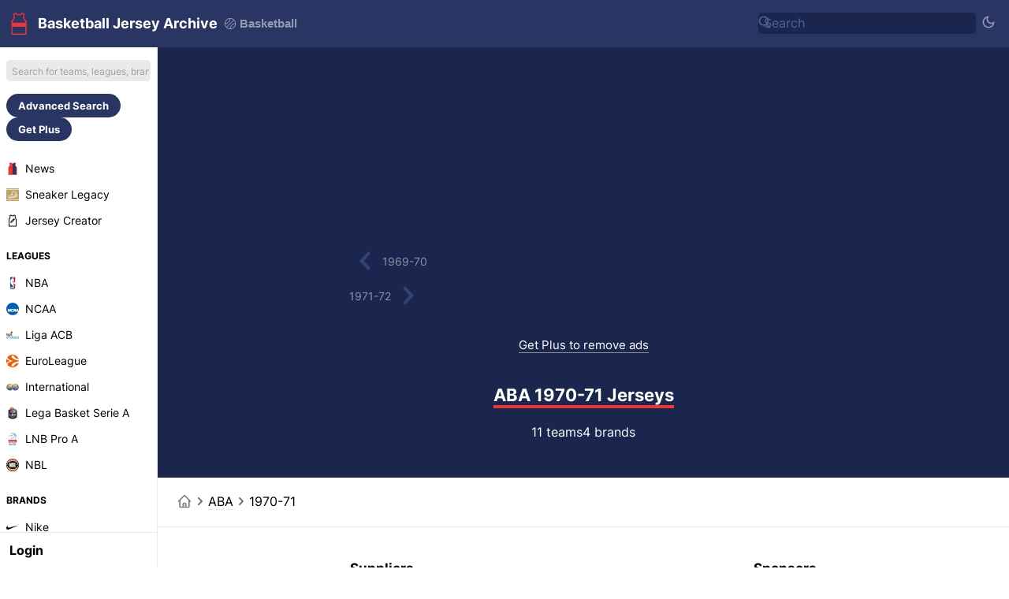

--- FILE ---
content_type: text/html; charset=UTF-8
request_url: https://basketballjerseyarchive.com/aba-1970-71-jerseys/
body_size: 24197
content:
<!DOCTYPE html>
<html dir="ltr" lang='en-US' data-mode="jersey" data-theme="light">

<head>
    <meta charset="UTF-8">
    <meta http-equiv="Content-Type" content="text/html; charset=utf-8">
    <meta name="viewport" content="width=device-width, initial-scale=1.0">
    <meta http-equiv="X-UA-Compatible" content="ie=edge">
    <meta name="theme-color" content="#1b264e" />
    <!-- <meta name="theme-color" content="#411466" /> -->
    <title>ABA 1970-71 Jerseys</title>
                <link rel="canonical" href="https://basketballjerseyarchive.com/aba-1970-71-jerseys/" />
                            <link rel="alternate" hreflang="en" href="https://basketballjerseyarchive.com/aba-1970-71-jerseys/" />
                    <link rel="alternate" hreflang="de" href="https://basketballjerseyarchive.com/de/aba-1970-71-jerseys/" />
                    <link rel="alternate" hreflang="es" href="https://basketballjerseyarchive.com/es/aba-1970-71-jerseys/" />
                    <link rel="alternate" hreflang="fr" href="https://basketballjerseyarchive.com/fr/aba-1970-71-jerseys/" />
                    <link rel="alternate" hreflang="it" href="https://basketballjerseyarchive.com/it/aba-1970-71-jerseys/" />
                    <link rel="alternate" hreflang="pt" href="https://basketballjerseyarchive.com/pt/aba-1970-71-jerseys/" />
                    <link rel="alternate" hreflang="nl" href="https://basketballjerseyarchive.com/nl/aba-1970-71-jerseys/" />
                    <link rel="alternate" hreflang="tr" href="https://basketballjerseyarchive.com/tr/aba-1970-71-jerseys/" />
                    <link rel="alternate" hreflang="ms" href="https://basketballjerseyarchive.com/ms/aba-1970-71-jerseys/" />
                    <link rel="alternate" hreflang="id" href="https://basketballjerseyarchive.com/id/aba-1970-71-jerseys/" />
                    <link rel="alternate" hreflang="el" href="https://basketballjerseyarchive.com/el/aba-1970-71-jerseys/" />
                    <link rel="alternate" hreflang="ru" href="https://basketballjerseyarchive.com/ru/aba-1970-71-jerseys/" />
                    <link rel="alternate" hreflang="zh" href="https://basketballjerseyarchive.com/zh/aba-1970-71-jerseys/" />
                    <link rel="alternate" hreflang="pl" href="https://basketballjerseyarchive.com/pl/aba-1970-71-jerseys/" />
                    <link rel="alternate" hreflang="ar" href="https://basketballjerseyarchive.com/ar/aba-1970-71-jerseys/" />
                        <link rel="alternate" type="application/rss+xml" title="Basketball Jersey Archive News - RSS" href="https://basketballjerseyarchive.com/news/rss.php">
        <meta content="ABA 1970-71 Jerseys" property='og:title'>
    <meta content="ABA 1970-71 Jerseys" property='twitter:title'>
            <meta content="Check out all ABA 1970-71 jersey as well as many more historic basketball uniforms from all teams in the Basketball Jersey Archive." name="description">
        <meta content="Check out all ABA 1970-71 jersey as well as many more historic basketball uniforms from all teams in the Basketball Jersey Archive." property="og:description">
        <meta content="Check out all ABA 1970-71 jersey as well as many more historic basketball uniforms from all teams in the Basketball Jersey Archive." property='twitter:description'>
                <meta content="https://basketballjerseyarchive.com/image/2023/11/04/EGgDha9mvrcswpx/aba-all-stars-1970-71-home-jersey.jpg" property='og:image'>
        <meta content="https://basketballjerseyarchive.com/image/2023/11/04/EGgDha9mvrcswpx/aba-all-stars-1970-71-home-jersey.jpg" property='twitter:image'>
        <meta content="Basketball Jersey Archive" property='og:site_name'>
            <meta content='summary' property='twitter:card' />
            <meta content="basketballjerseyarchive.com" property="twitter:domain">
                <link rel='icon' type='image/png' href='https://basketballjerseyarchive.com/img/jerseyarchive/favicon.png' sizes='32x32' type="image/x-icon">
        <link rel="apple-touch-icon" sizes="180x180" href="https://basketballjerseyarchive.com/img/jerseyarchive/logo/logo-180.png?v=2">
        <link rel="apple-touch-icon" sizes="120x120" href="https://basketballjerseyarchive.com/img/jerseyarchive/logo/logo-120.png?v=2">
        <link rel="apple-touch-icon" sizes="167x167" href="https://basketballjerseyarchive.com/img/jerseyarchive/logo/logo-167.png?v=2">
        <link rel="apple-touch-icon" sizes="152x152" href="https://basketballjerseyarchive.com/img/jerseyarchive/logo/logo-152.png?v=2">
                <link rel="stylesheet" href="/include/main.1768178274.css">
                <!-- Global site tag (gtag.js) - Google Analytics -->
    <script async src="https://www.googletagmanager.com/gtag/js?id=G-YSJJK41NPM"> </script>
    <script>
        window.dataLayer = window.dataLayer || [];

        function gtag() {
            dataLayer.push(arguments);
        }
        gtag('js', new Date());

        gtag('config', "G-YSJJK41NPM");
    </script>
            <script async src="https://pagead2.googlesyndication.com/pagead/js/adsbygoogle.js?client=ca-pub-5722789279541063" crossorigin="anonymous"></script>
        <!-- @formatter:off -->
        <script async src="https://fundingchoicesmessages.google.com/i/pub-5722789279541063?ers=1"></script><script>(function() {function signalGooglefcPresent() {if (!window.frames['googlefcPresent']) {if (document.body) {const iframe = document.createElement('iframe'); iframe.style = 'width: 0; height: 0; border: none; z-index: -1000; left: -1000px; top: -1000px;'; iframe.style.display = 'none'; iframe.name = 'googlefcPresent'; document.body.appendChild(iframe);} else {setTimeout(signalGooglefcPresent, 0);}}}signalGooglefcPresent();})();</script>
        <script>(function(){'use strict';function aa(a){var b=0;return function(){return b<a.length?{done:!1,value:a[b++]}:{done:!0}}}var ba=typeof Object.defineProperties=="function"?Object.defineProperty:function(a,b,c){if(a==Array.prototype||a==Object.prototype)return a;a[b]=c.value;return a};
        function ca(a){a=["object"==typeof globalThis&&globalThis,a,"object"==typeof window&&window,"object"==typeof self&&self,"object"==typeof global&&global];for(var b=0;b<a.length;++b){var c=a[b];if(c&&c.Math==Math)return c}throw Error("Cannot find global object");}var da=ca(this);function l(a,b){if(b)a:{var c=da;a=a.split(".");for(var d=0;d<a.length-1;d++){var e=a[d];if(!(e in c))break a;c=c[e]}a=a[a.length-1];d=c[a];b=b(d);b!=d&&b!=null&&ba(c,a,{configurable:!0,writable:!0,value:b})}}
        function ea(a){return a.raw=a}function n(a){var b=typeof Symbol!="undefined"&&Symbol.iterator&&a[Symbol.iterator];if(b)return b.call(a);if(typeof a.length=="number")return{next:aa(a)};throw Error(String(a)+" is not an iterable or ArrayLike");}function fa(a){for(var b,c=[];!(b=a.next()).done;)c.push(b.value);return c}var ha=typeof Object.create=="function"?Object.create:function(a){function b(){}b.prototype=a;return new b},p;
        if(typeof Object.setPrototypeOf=="function")p=Object.setPrototypeOf;else{var q;a:{var ja={a:!0},ka={};try{ka.__proto__=ja;q=ka.a;break a}catch(a){}q=!1}p=q?function(a,b){a.__proto__=b;if(a.__proto__!==b)throw new TypeError(a+" is not extensible");return a}:null}var la=p;
        function t(a,b){a.prototype=ha(b.prototype);a.prototype.constructor=a;if(la)la(a,b);else for(var c in b)if(c!="prototype")if(Object.defineProperties){var d=Object.getOwnPropertyDescriptor(b,c);d&&Object.defineProperty(a,c,d)}else a[c]=b[c];a.A=b.prototype}function ma(){for(var a=Number(this),b=[],c=a;c<arguments.length;c++)b[c-a]=arguments[c];return b}l("Object.is",function(a){return a?a:function(b,c){return b===c?b!==0||1/b===1/c:b!==b&&c!==c}});
        l("Array.prototype.includes",function(a){return a?a:function(b,c){var d=this;d instanceof String&&(d=String(d));var e=d.length;c=c||0;for(c<0&&(c=Math.max(c+e,0));c<e;c++){var f=d[c];if(f===b||Object.is(f,b))return!0}return!1}});
        l("String.prototype.includes",function(a){return a?a:function(b,c){if(this==null)throw new TypeError("The 'this' value for String.prototype.includes must not be null or undefined");if(b instanceof RegExp)throw new TypeError("First argument to String.prototype.includes must not be a regular expression");return this.indexOf(b,c||0)!==-1}});l("Number.MAX_SAFE_INTEGER",function(){return 9007199254740991});
        l("Number.isFinite",function(a){return a?a:function(b){return typeof b!=="number"?!1:!isNaN(b)&&b!==Infinity&&b!==-Infinity}});l("Number.isInteger",function(a){return a?a:function(b){return Number.isFinite(b)?b===Math.floor(b):!1}});l("Number.isSafeInteger",function(a){return a?a:function(b){return Number.isInteger(b)&&Math.abs(b)<=Number.MAX_SAFE_INTEGER}});
        l("Math.trunc",function(a){return a?a:function(b){b=Number(b);if(isNaN(b)||b===Infinity||b===-Infinity||b===0)return b;var c=Math.floor(Math.abs(b));return b<0?-c:c}});/*

        Copyright The Closure Library Authors.
        SPDX-License-Identifier: Apache-2.0
        */
        var u=this||self;function v(a,b){a:{var c=["CLOSURE_FLAGS"];for(var d=u,e=0;e<c.length;e++)if(d=d[c[e]],d==null){c=null;break a}c=d}a=c&&c[a];return a!=null?a:b}function w(a){return a};function na(a){u.setTimeout(function(){throw a;},0)};var oa=v(610401301,!1),pa=v(188588736,!0),qa=v(645172343,v(1,!0));var x,ra=u.navigator;x=ra?ra.userAgentData||null:null;function z(a){return oa?x?x.brands.some(function(b){return(b=b.brand)&&b.indexOf(a)!=-1}):!1:!1}function A(a){var b;a:{if(b=u.navigator)if(b=b.userAgent)break a;b=""}return b.indexOf(a)!=-1};function B(){return oa?!!x&&x.brands.length>0:!1}function C(){return B()?z("Chromium"):(A("Chrome")||A("CriOS"))&&!(B()?0:A("Edge"))||A("Silk")};var sa=B()?!1:A("Trident")||A("MSIE");!A("Android")||C();C();A("Safari")&&(C()||(B()?0:A("Coast"))||(B()?0:A("Opera"))||(B()?0:A("Edge"))||(B()?z("Microsoft Edge"):A("Edg/"))||B()&&z("Opera"));var ta={},D=null;var ua=typeof Uint8Array!=="undefined",va=!sa&&typeof btoa==="function";var wa;function E(){return typeof BigInt==="function"};var F=typeof Symbol==="function"&&typeof Symbol()==="symbol";function xa(a){return typeof Symbol==="function"&&typeof Symbol()==="symbol"?Symbol():a}var G=xa(),ya=xa("2ex");var za=F?function(a,b){a[G]|=b}:function(a,b){a.g!==void 0?a.g|=b:Object.defineProperties(a,{g:{value:b,configurable:!0,writable:!0,enumerable:!1}})},H=F?function(a){return a[G]|0}:function(a){return a.g|0},I=F?function(a){return a[G]}:function(a){return a.g},J=F?function(a,b){a[G]=b}:function(a,b){a.g!==void 0?a.g=b:Object.defineProperties(a,{g:{value:b,configurable:!0,writable:!0,enumerable:!1}})};function Aa(a,b){J(b,(a|0)&-14591)}function Ba(a,b){J(b,(a|34)&-14557)};var K={},Ca={};function Da(a){return!(!a||typeof a!=="object"||a.g!==Ca)}function Ea(a){return a!==null&&typeof a==="object"&&!Array.isArray(a)&&a.constructor===Object}function L(a,b,c){if(!Array.isArray(a)||a.length)return!1;var d=H(a);if(d&1)return!0;if(!(b&&(Array.isArray(b)?b.includes(c):b.has(c))))return!1;J(a,d|1);return!0};var M=0,N=0;function Fa(a){var b=a>>>0;M=b;N=(a-b)/4294967296>>>0}function Ga(a){if(a<0){Fa(-a);var b=n(Ha(M,N));a=b.next().value;b=b.next().value;M=a>>>0;N=b>>>0}else Fa(a)}function Ia(a,b){b>>>=0;a>>>=0;if(b<=2097151)var c=""+(4294967296*b+a);else E()?c=""+(BigInt(b)<<BigInt(32)|BigInt(a)):(c=(a>>>24|b<<8)&16777215,b=b>>16&65535,a=(a&16777215)+c*6777216+b*6710656,c+=b*8147497,b*=2,a>=1E7&&(c+=a/1E7>>>0,a%=1E7),c>=1E7&&(b+=c/1E7>>>0,c%=1E7),c=b+Ja(c)+Ja(a));return c}
        function Ja(a){a=String(a);return"0000000".slice(a.length)+a}function Ha(a,b){b=~b;a?a=~a+1:b+=1;return[a,b]};var Ka=/^-?([1-9][0-9]*|0)(\.[0-9]+)?$/;var O;function La(a,b){O=b;a=new a(b);O=void 0;return a}
        function P(a,b,c){a==null&&(a=O);O=void 0;if(a==null){var d=96;c?(a=[c],d|=512):a=[];b&&(d=d&-16760833|(b&1023)<<14)}else{if(!Array.isArray(a))throw Error("narr");d=H(a);if(d&2048)throw Error("farr");if(d&64)return a;d|=64;if(c&&(d|=512,c!==a[0]))throw Error("mid");a:{c=a;var e=c.length;if(e){var f=e-1;if(Ea(c[f])){d|=256;b=f-(+!!(d&512)-1);if(b>=1024)throw Error("pvtlmt");d=d&-16760833|(b&1023)<<14;break a}}if(b){b=Math.max(b,e-(+!!(d&512)-1));if(b>1024)throw Error("spvt");d=d&-16760833|(b&1023)<<
        14}}}J(a,d);return a};function Ma(a){switch(typeof a){case "number":return isFinite(a)?a:String(a);case "boolean":return a?1:0;case "object":if(a)if(Array.isArray(a)){if(L(a,void 0,0))return}else if(ua&&a!=null&&a instanceof Uint8Array){if(va){for(var b="",c=0,d=a.length-10240;c<d;)b+=String.fromCharCode.apply(null,a.subarray(c,c+=10240));b+=String.fromCharCode.apply(null,c?a.subarray(c):a);a=btoa(b)}else{b===void 0&&(b=0);if(!D){D={};c="ABCDEFGHIJKLMNOPQRSTUVWXYZabcdefghijklmnopqrstuvwxyz0123456789".split("");d=["+/=",
        "+/","-_=","-_.","-_"];for(var e=0;e<5;e++){var f=c.concat(d[e].split(""));ta[e]=f;for(var g=0;g<f.length;g++){var h=f[g];D[h]===void 0&&(D[h]=g)}}}b=ta[b];c=Array(Math.floor(a.length/3));d=b[64]||"";for(e=f=0;f<a.length-2;f+=3){var k=a[f],m=a[f+1];h=a[f+2];g=b[k>>2];k=b[(k&3)<<4|m>>4];m=b[(m&15)<<2|h>>6];h=b[h&63];c[e++]=g+k+m+h}g=0;h=d;switch(a.length-f){case 2:g=a[f+1],h=b[(g&15)<<2]||d;case 1:a=a[f],c[e]=b[a>>2]+b[(a&3)<<4|g>>4]+h+d}a=c.join("")}return a}}return a};function Na(a,b,c){a=Array.prototype.slice.call(a);var d=a.length,e=b&256?a[d-1]:void 0;d+=e?-1:0;for(b=b&512?1:0;b<d;b++)a[b]=c(a[b]);if(e){b=a[b]={};for(var f in e)Object.prototype.hasOwnProperty.call(e,f)&&(b[f]=c(e[f]))}return a}function Oa(a,b,c,d,e){if(a!=null){if(Array.isArray(a))a=L(a,void 0,0)?void 0:e&&H(a)&2?a:Pa(a,b,c,d!==void 0,e);else if(Ea(a)){var f={},g;for(g in a)Object.prototype.hasOwnProperty.call(a,g)&&(f[g]=Oa(a[g],b,c,d,e));a=f}else a=b(a,d);return a}}
        function Pa(a,b,c,d,e){var f=d||c?H(a):0;d=d?!!(f&32):void 0;a=Array.prototype.slice.call(a);for(var g=0;g<a.length;g++)a[g]=Oa(a[g],b,c,d,e);c&&c(f,a);return a}function Qa(a){return a.s===K?a.toJSON():Ma(a)};function Ra(a,b,c){c=c===void 0?Ba:c;if(a!=null){if(ua&&a instanceof Uint8Array)return b?a:new Uint8Array(a);if(Array.isArray(a)){var d=H(a);if(d&2)return a;b&&(b=d===0||!!(d&32)&&!(d&64||!(d&16)));return b?(J(a,(d|34)&-12293),a):Pa(a,Ra,d&4?Ba:c,!0,!0)}a.s===K&&(c=a.h,d=I(c),a=d&2?a:La(a.constructor,Sa(c,d,!0)));return a}}function Sa(a,b,c){var d=c||b&2?Ba:Aa,e=!!(b&32);a=Na(a,b,function(f){return Ra(f,e,d)});za(a,32|(c?2:0));return a};function Ta(a,b){a=a.h;return Ua(a,I(a),b)}function Va(a,b,c,d){b=d+(+!!(b&512)-1);if(!(b<0||b>=a.length||b>=c))return a[b]}
        function Ua(a,b,c,d){if(c===-1)return null;var e=b>>14&1023||536870912;if(c>=e){if(b&256)return a[a.length-1][c]}else{var f=a.length;if(d&&b&256&&(d=a[f-1][c],d!=null)){if(Va(a,b,e,c)&&ya!=null){var g;a=(g=wa)!=null?g:wa={};g=a[ya]||0;g>=4||(a[ya]=g+1,g=Error(),g.__closure__error__context__984382||(g.__closure__error__context__984382={}),g.__closure__error__context__984382.severity="incident",na(g))}return d}return Va(a,b,e,c)}}
        function Wa(a,b,c,d,e){var f=b>>14&1023||536870912;if(c>=f||e&&!qa){var g=b;if(b&256)e=a[a.length-1];else{if(d==null)return;e=a[f+(+!!(b&512)-1)]={};g|=256}e[c]=d;c<f&&(a[c+(+!!(b&512)-1)]=void 0);g!==b&&J(a,g)}else a[c+(+!!(b&512)-1)]=d,b&256&&(a=a[a.length-1],c in a&&delete a[c])}
        function Xa(a,b){var c=Ya;var d=d===void 0?!1:d;var e=a.h;var f=I(e),g=Ua(e,f,b,d);if(g!=null&&typeof g==="object"&&g.s===K)c=g;else if(Array.isArray(g)){var h=H(g),k=h;k===0&&(k|=f&32);k|=f&2;k!==h&&J(g,k);c=new c(g)}else c=void 0;c!==g&&c!=null&&Wa(e,f,b,c,d);e=c;if(e==null)return e;a=a.h;f=I(a);f&2||(g=e,c=g.h,h=I(c),g=h&2?La(g.constructor,Sa(c,h,!1)):g,g!==e&&(e=g,Wa(a,f,b,e,d)));return e}function Za(a,b){a=Ta(a,b);return a==null||typeof a==="string"?a:void 0}
        function $a(a,b){var c=c===void 0?0:c;a=Ta(a,b);if(a!=null)if(b=typeof a,b==="number"?Number.isFinite(a):b!=="string"?0:Ka.test(a))if(typeof a==="number"){if(a=Math.trunc(a),!Number.isSafeInteger(a)){Ga(a);b=M;var d=N;if(a=d&2147483648)b=~b+1>>>0,d=~d>>>0,b==0&&(d=d+1>>>0);b=d*4294967296+(b>>>0);a=a?-b:b}}else if(b=Math.trunc(Number(a)),Number.isSafeInteger(b))a=String(b);else{if(b=a.indexOf("."),b!==-1&&(a=a.substring(0,b)),!(a[0]==="-"?a.length<20||a.length===20&&Number(a.substring(0,7))>-922337:
        a.length<19||a.length===19&&Number(a.substring(0,6))<922337)){if(a.length<16)Ga(Number(a));else if(E())a=BigInt(a),M=Number(a&BigInt(4294967295))>>>0,N=Number(a>>BigInt(32)&BigInt(4294967295));else{b=+(a[0]==="-");N=M=0;d=a.length;for(var e=b,f=(d-b)%6+b;f<=d;e=f,f+=6)e=Number(a.slice(e,f)),N*=1E6,M=M*1E6+e,M>=4294967296&&(N+=Math.trunc(M/4294967296),N>>>=0,M>>>=0);b&&(b=n(Ha(M,N)),a=b.next().value,b=b.next().value,M=a,N=b)}a=M;b=N;b&2147483648?E()?a=""+(BigInt(b|0)<<BigInt(32)|BigInt(a>>>0)):(b=
        n(Ha(a,b)),a=b.next().value,b=b.next().value,a="-"+Ia(a,b)):a=Ia(a,b)}}else a=void 0;return a!=null?a:c}function R(a,b){var c=c===void 0?"":c;a=Za(a,b);return a!=null?a:c};var S;function T(a,b,c){this.h=P(a,b,c)}T.prototype.toJSON=function(){return ab(this)};T.prototype.s=K;T.prototype.toString=function(){try{return S=!0,ab(this).toString()}finally{S=!1}};
        function ab(a){var b=S?a.h:Pa(a.h,Qa,void 0,void 0,!1);var c=!S;var d=pa?void 0:a.constructor.v;var e=I(c?a.h:b);if(a=b.length){var f=b[a-1],g=Ea(f);g?a--:f=void 0;e=+!!(e&512)-1;var h=b;if(g){b:{var k=f;var m={};g=!1;if(k)for(var r in k)if(Object.prototype.hasOwnProperty.call(k,r))if(isNaN(+r))m[r]=k[r];else{var y=k[r];Array.isArray(y)&&(L(y,d,+r)||Da(y)&&y.size===0)&&(y=null);y==null&&(g=!0);y!=null&&(m[r]=y)}if(g){for(var Q in m)break b;m=null}else m=k}k=m==null?f!=null:m!==f}for(var ia;a>0;a--){Q=
        a-1;r=h[Q];Q-=e;if(!(r==null||L(r,d,Q)||Da(r)&&r.size===0))break;ia=!0}if(h!==b||k||ia){if(!c)h=Array.prototype.slice.call(h,0,a);else if(ia||k||m)h.length=a;m&&h.push(m)}b=h}return b};function bb(a){return function(b){if(b==null||b=="")b=new a;else{b=JSON.parse(b);if(!Array.isArray(b))throw Error("dnarr");za(b,32);b=La(a,b)}return b}};function cb(a){this.h=P(a)}t(cb,T);var db=bb(cb);var U;function V(a){this.g=a}V.prototype.toString=function(){return this.g+""};var eb={};function fb(a){if(U===void 0){var b=null;var c=u.trustedTypes;if(c&&c.createPolicy){try{b=c.createPolicy("goog#html",{createHTML:w,createScript:w,createScriptURL:w})}catch(d){u.console&&u.console.error(d.message)}U=b}else U=b}a=(b=U)?b.createScriptURL(a):a;return new V(a,eb)};/*

        SPDX-License-Identifier: Apache-2.0
        */
        function gb(a){var b=ma.apply(1,arguments);if(b.length===0)return fb(a[0]);for(var c=a[0],d=0;d<b.length;d++)c+=encodeURIComponent(b[d])+a[d+1];return fb(c)};function hb(a,b){a.src=b instanceof V&&b.constructor===V?b.g:"type_error:TrustedResourceUrl";var c,d;(c=(b=(d=(c=(a.ownerDocument&&a.ownerDocument.defaultView||window).document).querySelector)==null?void 0:d.call(c,"script[nonce]"))?b.nonce||b.getAttribute("nonce")||"":"")&&a.setAttribute("nonce",c)};function ib(){return Math.floor(Math.random()*2147483648).toString(36)+Math.abs(Math.floor(Math.random()*2147483648)^Date.now()).toString(36)};function jb(a,b){b=String(b);a.contentType==="application/xhtml+xml"&&(b=b.toLowerCase());return a.createElement(b)}function kb(a){this.g=a||u.document||document};function lb(a){a=a===void 0?document:a;return a.createElement("script")};function mb(a,b,c,d,e,f){try{var g=a.g,h=lb(g);h.async=!0;hb(h,b);g.head.appendChild(h);h.addEventListener("load",function(){e();d&&g.head.removeChild(h)});h.addEventListener("error",function(){c>0?mb(a,b,c-1,d,e,f):(d&&g.head.removeChild(h),f())})}catch(k){f()}};var nb=u.atob("aHR0cHM6Ly93d3cuZ3N0YXRpYy5jb20vaW1hZ2VzL2ljb25zL21hdGVyaWFsL3N5c3RlbS8xeC93YXJuaW5nX2FtYmVyXzI0ZHAucG5n"),ob=u.atob("WW91IGFyZSBzZWVpbmcgdGhpcyBtZXNzYWdlIGJlY2F1c2UgYWQgb3Igc2NyaXB0IGJsb2NraW5nIHNvZnR3YXJlIGlzIGludGVyZmVyaW5nIHdpdGggdGhpcyBwYWdlLg=="),pb=u.atob("RGlzYWJsZSBhbnkgYWQgb3Igc2NyaXB0IGJsb2NraW5nIHNvZnR3YXJlLCB0aGVuIHJlbG9hZCB0aGlzIHBhZ2Uu");function qb(a,b,c){this.i=a;this.u=b;this.o=c;this.g=null;this.j=[];this.m=!1;this.l=new kb(this.i)}
        function rb(a){if(a.i.body&&!a.m){var b=function(){sb(a);u.setTimeout(function(){tb(a,3)},50)};mb(a.l,a.u,2,!0,function(){u[a.o]||b()},b);a.m=!0}}
        function sb(a){for(var b=W(1,5),c=0;c<b;c++){var d=X(a);a.i.body.appendChild(d);a.j.push(d)}b=X(a);b.style.bottom="0";b.style.left="0";b.style.position="fixed";b.style.width=W(100,110).toString()+"%";b.style.zIndex=W(2147483544,2147483644).toString();b.style.backgroundColor=ub(249,259,242,252,219,229);b.style.boxShadow="0 0 12px #888";b.style.color=ub(0,10,0,10,0,10);b.style.display="flex";b.style.justifyContent="center";b.style.fontFamily="Roboto, Arial";c=X(a);c.style.width=W(80,85).toString()+
        "%";c.style.maxWidth=W(750,f775).toString()+"px";c.style.margin="24px";c.style.display="flex";c.style.alignItems="flex-start";c.style.justifyContent="center";d=jb(a.l.g,"IMG");d.className=ib();d.src=nb;d.alt="Warning icon";d.style.height="24px";d.style.width="24px";d.style.paddingRight="16px";var e=X(a),f=X(a);f.style.fontWeight="bold";f.textContent=ob;var g=X(a);g.textContent=pb;Y(a,e,f);Y(a,e,g);Y(a,c,d);Y(a,c,e);Y(a,b,c);a.g=b;a.i.body.appendChild(a.g);b=W(1,5);for(c=0;c<b;c++)d=X(a),a.i.body.appendChild(d),
        a.j.push(d)}function Y(a,b,c){for(var d=W(1,5),e=0;e<d;e++){var f=X(a);b.appendChild(f)}b.appendChild(c);c=W(1,5);for(d=0;d<c;d++)e=X(a),b.appendChild(e)}function W(a,b){return Math.floor(a+Math.random()*(b-a))}function ub(a,b,c,d,e,f){return"rgb("+W(Math.max(a,0),Math.min(b,255)).toString()+","+W(Math.max(c,0),Math.min(d,255)).toString()+","+W(Math.max(e,0),Math.min(f,255)).toString()+")"}function X(a){a=jb(a.l.g,"DIV");a.className=ib();return a}
        function tb(a,b){b<=0||a.g!=null&&a.g.offsetHeight!==0&&a.g.offsetWidth!==0||(vb(a),sb(a),u.setTimeout(function(){tb(a,b-1)},50))}function vb(a){for(var b=n(a.j),c=b.next();!c.done;c=b.next())(c=c.value)&&c.parentNode&&c.parentNode.removeChild(c);a.j=[];(b=a.g)&&b.parentNode&&b.parentNode.removeChild(b);a.g=null};function wb(a,b,c,d,e){function f(k){document.body?g(document.body):k>0?u.setTimeout(function(){f(k-1)},e):b()}function g(k){k.appendChild(h);u.setTimeout(function(){h?(h.offsetHeight!==0&&h.offsetWidth!==0?b():a(),h.parentNode&&h.parentNode.removeChild(h)):a()},d)}var h=xb(c);f(3)}function xb(a){var b=document.createElement("div");b.className=a;b.style.width="1px";b.style.height="1px";b.style.position="absolute";b.style.left="-10000px";b.style.top="-10000px";b.style.zIndex="-10000";return b};function Ya(a){this.h=P(a)}t(Ya,T);function yb(a){this.h=P(a)}t(yb,T);var zb=bb(yb);function Ab(a){if(!a)return null;a=Za(a,4);var b;a===null||a===void 0?b=null:b=fb(a);return b};var Bb=ea([""]),Cb=ea([""]);function Db(a,b){this.m=a;this.o=new kb(a.document);this.g=b;this.j=R(this.g,1);this.u=Ab(Xa(this.g,2))||gb(Bb);this.i=!1;b=Ab(Xa(this.g,13))||gb(Cb);this.l=new qb(a.document,b,R(this.g,12))}Db.prototype.start=function(){Eb(this)};
        function Eb(a){Fb(a);mb(a.o,a.u,3,!1,function(){a:{var b=a.j;var c=u.btoa(b);if(c=u[c]){try{var d=db(u.atob(c))}catch(e){b=!1;break a}b=b===Za(d,1)}else b=!1}b?Z(a,R(a.g,14)):(Z(a,R(a.g,8)),rb(a.l))},function(){wb(function(){Z(a,R(a.g,7));rb(a.l)},function(){return Z(a,R(a.g,6))},R(a.g,9),$a(a.g,10),$a(a.g,11))})}function Z(a,b){a.i||(a.i=!0,a=new a.m.XMLHttpRequest,a.open("GET",b,!0),a.send())}function Fb(a){var b=u.btoa(a.j);a.m[b]&&Z(a,R(a.g,5))};(function(a,b){u[a]=function(){var c=ma.apply(0,arguments);u[a]=function(){};b.call.apply(b,[null].concat(c instanceof Array?c:fa(n(c))))}})("__h82AlnkH6D91__",function(a){typeof window.atob==="function"&&(new Db(window,zb(window.atob(a)))).start()});}).call(this);

        window.__h82AlnkH6D91__("[base64]/[base64]/[base64]/[base64]");</script>
        <!-- @formatter:on -->
        <link rel="manifest" href="/manifest.json">
        <style>
        /* cyrillic-ext */
        @font-face {
            font-family: 'Inter';
            font-style: normal;
            font-weight: 400;
            font-display: swap;
            src: url(https://fonts.gstatic.com/s/inter/v7/UcC73FwrK3iLTeHuS_fvQtMwCp50KnMa2JL7SUc.woff2) format('woff2');
            unicode-range: U+0460-052F, U+1C80-1C88, U+20B4, U+2DE0-2DFF, U+A640-A69F, U+FE2E-FE2F;
        }

        /* cyrillic */
        @font-face {
            font-family: 'Inter';
            font-style: normal;
            font-weight: 400;
            font-display: swap;
            src: url(https://fonts.gstatic.com/s/inter/v7/UcC73FwrK3iLTeHuS_fvQtMwCp50KnMa0ZL7SUc.woff2) format('woff2');
            unicode-range: U+0400-045F, U+0490-0491, U+04B0-04B1, U+2116;
        }

        /* greek-ext */
        @font-face {
            font-family: 'Inter';
            font-style: normal;
            font-weight: 400;
            font-display: swap;
            src: url(https://fonts.gstatic.com/s/inter/v7/UcC73FwrK3iLTeHuS_fvQtMwCp50KnMa2ZL7SUc.woff2) format('woff2');
            unicode-range: U+1F00-1FFF;
        }

        /* greek */
        @font-face {
            font-family: 'Inter';
            font-style: normal;
            font-weight: 400;
            font-display: swap;
            src: url(https://fonts.gstatic.com/s/inter/v7/UcC73FwrK3iLTeHuS_fvQtMwCp50KnMa1pL7SUc.woff2) format('woff2');
            unicode-range: U+0370-03FF;
        }

        /* vietnamese */
        @font-face {
            font-family: 'Inter';
            font-style: normal;
            font-weight: 400;
            font-display: swap;
            src: url(https://fonts.gstatic.com/s/inter/v7/UcC73FwrK3iLTeHuS_fvQtMwCp50KnMa2pL7SUc.woff2) format('woff2');
            unicode-range: U+0102-0103, U+0110-0111, U+0128-0129, U+0168-0169, U+01A0-01A1, U+01AF-01B0, U+1EA0-1EF9, U+20AB;
        }

        /* latin-ext */
        @font-face {
            font-family: 'Inter';
            font-style: normal;
            font-weight: 400;
            font-display: swap;
            src: url(https://fonts.gstatic.com/s/inter/v7/UcC73FwrK3iLTeHuS_fvQtMwCp50KnMa25L7SUc.woff2) format('woff2');
            unicode-range: U+0100-024F, U+0259, U+1E00-1EFF, U+2020, U+20A0-20AB, U+20AD-20CF, U+2113, U+2C60-2C7F, U+A720-A7FF;
        }

        /* latin */
        @font-face {
            font-family: 'Inter';
            font-style: normal;
            font-weight: 400;
            font-display: swap;
            src: url(https://fonts.gstatic.com/s/inter/v7/UcC73FwrK3iLTeHuS_fvQtMwCp50KnMa1ZL7.woff2) format('woff2');
            unicode-range: U+0000-00FF, U+0131, U+0152-0153, U+02BB-02BC, U+02C6, U+02DA, U+02DC, U+2000-206F, U+2074, U+20AC, U+2122, U+2191, U+2193, U+2212, U+2215, U+FEFF, U+FFFD;
        }

        /* cyrillic-ext */
        @font-face {
            font-family: 'Inter';
            font-style: normal;
            font-weight: 700;
            font-display: swap;
            src: url(https://fonts.gstatic.com/s/inter/v7/UcC73FwrK3iLTeHuS_fvQtMwCp50KnMa2JL7SUc.woff2) format('woff2');
            unicode-range: U+0460-052F, U+1C80-1C88, U+20B4, U+2DE0-2DFF, U+A640-A69F, U+FE2E-FE2F;
        }

        /* cyrillic */
        @font-face {
            font-family: 'Inter';
            font-style: normal;
            font-weight: 700;
            font-display: swap;
            src: url(https://fonts.gstatic.com/s/inter/v7/UcC73FwrK3iLTeHuS_fvQtMwCp50KnMa0ZL7SUc.woff2) format('woff2');
            unicode-range: U+0400-045F, U+0490-0491, U+04B0-04B1, U+2116;
        }

        /* greek-ext */
        @font-face {
            font-family: 'Inter';
            font-style: normal;
            font-weight: 700;
            font-display: swap;
            src: url(https://fonts.gstatic.com/s/inter/v7/UcC73FwrK3iLTeHuS_fvQtMwCp50KnMa2ZL7SUc.woff2) format('woff2');
            unicode-range: U+1F00-1FFF;
        }

        /* greek */
        @font-face {
            font-family: 'Inter';
            font-style: normal;
            font-weight: 700;
            font-display: swap;
            src: url(https://fonts.gstatic.com/s/inter/v7/UcC73FwrK3iLTeHuS_fvQtMwCp50KnMa1pL7SUc.woff2) format('woff2');
            unicode-range: U+0370-03FF;
        }

        /* vietnamese */
        @font-face {
            font-family: 'Inter';
            font-style: normal;
            font-weight: 700;
            font-display: swap;
            src: url(https://fonts.gstatic.com/s/inter/v7/UcC73FwrK3iLTeHuS_fvQtMwCp50KnMa2pL7SUc.woff2) format('woff2');
            unicode-range: U+0102-0103, U+0110-0111, U+0128-0129, U+0168-0169, U+01A0-01A1, U+01AF-01B0, U+1EA0-1EF9, U+20AB;
        }

        /* latin-ext */
        @font-face {
            font-family: 'Inter';
            font-style: normal;
            font-weight: 700;
            font-display: swap;
            src: url(https://fonts.gstatic.com/s/inter/v7/UcC73FwrK3iLTeHuS_fvQtMwCp50KnMa25L7SUc.woff2) format('woff2');
            unicode-range: U+0100-024F, U+0259, U+1E00-1EFF, U+2020, U+20A0-20AB, U+20AD-20CF, U+2113, U+2C60-2C7F, U+A720-A7FF;
        }

        /* latin */
        @font-face {
            font-family: 'Inter';
            font-style: normal;
            font-weight: 700;
            font-display: swap;
            src: url(https://fonts.gstatic.com/s/inter/v7/UcC73FwrK3iLTeHuS_fvQtMwCp50KnMa1ZL7.woff2) format('woff2');
            unicode-range: U+0000-00FF, U+0131, U+0152-0153, U+02BB-02BC, U+02C6, U+02DA, U+02DC, U+2000-206F, U+2074, U+20AC, U+2122, U+2191, U+2193, U+2212, U+2215, U+FEFF, U+FFFD;
        }
    </style>
</head>
<body>
	        <div class="navigation" id="navigation">
        <header class="topbar">
            <div :style="{opacity: searchOpen ? 0 : 100, width: searchOpen ? 0 : 'auto'}">
                                    <button class="hamburger-icon" @click="toggleMenu" v-if="isMobile" v-cloak>
                        <svg xmlns="http://www.w3.org/2000/svg" class="h-6 w-6" fill="none" viewBox="0 0 24 24" stroke="currentColor">
                            <path stroke-linecap="round" stroke-linejoin="round" stroke-width="2" d="M4 6h16M4 12h16M4 18h16" />
                        </svg>
                                            </button>
                                <a href="/">
                    <div class='title-logo' id='title-logo'>
                                                    <div id='logo' data-current='half'>
                                <svg viewBox="0 0 160 160" fill="none" xmlns="http://www.w3.org/2000/svg">
<mask id="mask0_657_120" style="mask-type:alpha" maskUnits="userSpaceOnUse" x="29" y="4" width="102" height="152">
<path d="M29 58.2216V156H131V58.2216C126.111 57.4732 117.866 52.7433 114.527 39.8109C111.187 26.8786 115.918 15.937 118.701 12.0827L103.469 4C102.529 5.3097 99.6779 8.75982 95.7965 12.0827C91.9151 15.4056 83.7235 15.4505 80 15.4505C76.2766 15.4505 68.0849 15.4056 64.2035 12.0827C60.3221 8.75982 57.4712 5.3097 56.531 4L41.2987 12.0827C44.0818 15.937 48.8133 26.8786 45.4734 39.8109C42.1336 52.7433 33.8894 57.4732 29 58.2216Z" fill="#D9D9D9"/>
</mask>
<g mask="url(#mask0_657_120)">
<path id="half" d="M79 -47H-41V194H79V-47Z" fill="currentColor"/>
<path id="center_stripe" opacity="0" d="M79 -15V190" stroke="currentColor" stroke-width="30" stroke-miterlimit="10"/>
<path id="harlequin" opacity="0" d="M181 88H-24" stroke="currentColor" stroke-width="30" stroke-miterlimit="10"/>
<path id="boca" opacity="0" d="M125 7L31 160H125V159H157V7H125Z" fill="currentColor"/>
<g id="hoops" opacity="0">
<path d="M80 -13L80 192" stroke="currentColor" stroke-width="6" stroke-miterlimit="10"/>
<path d="M94 -13L94 192" stroke="currentColor" stroke-width="6" stroke-miterlimit="10"/>
<path d="M38 -13L38 192" stroke="currentColor" stroke-width="6" stroke-miterlimit="10"/>
<path d="M108 -13L108 192" stroke="currentColor" stroke-width="6" stroke-miterlimit="10"/>
<path d="M52 -13L52 192" stroke="currentColor" stroke-width="6" stroke-miterlimit="10"/>
<path d="M122 -13L122 192" stroke="currentColor" stroke-width="6" stroke-miterlimit="10"/>
<path d="M66 -13L66 192" stroke="currentColor" stroke-width="6" stroke-miterlimit="10"/>
</g>
</g>
<path d="M29 58.2216V156H131V58.2216C126.111 57.4732 117.866 52.7433 114.527 39.8109C111.187 26.8786 115.918 15.937 118.701 12.0827L103.469 4C102.529 5.3097 99.6779 8.75982 95.7965 12.0827C91.9151 15.4056 83.7235 15.4505 80 15.4505C76.2766 15.4505 68.0849 15.4056 64.2035 12.0827C60.3221 8.75982 57.4712 5.3097 56.531 4L41.2987 12.0827C44.0818 15.937 48.8133 26.8786 45.4734 39.8109C42.1336 52.7433 33.8894 57.4732 29 58.2216Z" stroke="currentColor" stroke-width="8" stroke-linejoin="round"/>
</svg>
                            </div>
                                                <span class="sitename">Basketball Jersey Archive</span>
                    </div>
                </a>
                <!-- dropdown -->
                <site-switch />
            </div>
            <div class="topbar-right" :class="{'search-open': searchOpen}" :style="{width: searchOpen ? '100%' : 'auto'}" v-cloak>
                                    <form action="/" class="topsearch-container" id="topsearch" :style="{width: searchOpen ? '100%' : 'auto'}">
                        <button class="search-icon" @click="toggleSearch" type="button">
                            <svg xmlns="http://www.w3.org/2000/svg" class="h-5 w-5" viewBox="0 0 20 20" v-show="searchOpen">
                                <path fill-rule="evenodd" d="M4.293 4.293a1 1 0 011.414 0L10 8.586l4.293-4.293a1 1 0 111.414 1.414L11.414 10l4.293 4.293a1 1 0 01-1.414 1.414L10 11.414l-4.293 4.293a1 1 0 01-1.414-1.414L8.586 10 4.293 5.707a1 1 0 010-1.414z" clip-rule="evenodd" />
                            </svg>
                            <svg xmlns="http://www.w3.org/2000/svg" viewBox="946.8 946.8 20 20" v-show="!searchOpen">
                                <path d="M965.7 964.6l-4.5-4.7c1.2-1.4 1.8-3.1 1.8-4.9 0-4.2-3.4-7.7-7.7-7.7s-7.7 3.4-7.7 7.7c0 4.2 3.4 7.7 7.7 7.7 1.6 0 3.1-0.5 4.4-1.4l4.6 4.7c0.2 0.2 0.4 0.3 0.7 0.3 0.3 0 0.5-0.1 0.7-0.3C966 965.6 966.1 965 965.7 964.6zM955.3 949.3c3.1 0 5.7 2.5 5.7 5.7s-2.5 5.7-5.7 5.7 -5.7-2.5-5.7-5.7S952.2 949.3 955.3 949.3z" />
                            </svg>
                        </button>
                        <input @click="highlightSearch" :style="{width: searchOpen ? '100%' : 'auto'}" class="topsearch" name="q" ref="topsearch" placeholder="Search" type="text">
                    </form>
                                                    <button class="header-icon-button" @click="toggleDarkMode" v-if="!searchOpen">
                        <svg v-if="theme == 'light'||theme=='custom-light'||(theme=='dark'&&usesCustomColors)" class="darkmode-off" fill="currentColor" viewBox="0 0 24 24" xmlns="http://www.w3.org/2000/svg">
                            <path d="M9.37 5.51A7.35 7.35 0 009.1 7.5c0 4.08 3.32 7.4 7.4 7.4.68 0 1.35-.09 1.99-.27A7.014 7.014 0 0112 19c-3.86 0-7-3.14-7-7 0-2.93 1.81-5.45 4.37-6.49zM12 3a9 9 0 109 9c0-.46-.04-.92-.1-1.36a5.389 5.389 0 01-4.4 2.26 5.403 5.403 0 01-3.14-9.8c-.44-.06-.9-.1-1.36-.1z"></path>
                        </svg>
                        <svg v-else class="darkmode-on" fill="currentColor" viewBox="0 0 20 20" xmlns="http://www.w3.org/2000/svg">
                            <path clip-rule="evenodd" d="M10 2a1 1 0 011 1v1a1 1 0 11-2 0V3a1 1 0 011-1zm4 8a4 4 0 11-8 0 4 4 0 018 0zm-.464 4.95l.707.707a1 1 0 001.414-1.414l-.707-.707a1 1 0 00-1.414 1.414zm2.12-10.607a1 1 0 010 1.414l-.706.707a1 1 0 11-1.414-1.414l.707-.707a1 1 0 011.414 0zM17 11a1 1 0 100-2h-1a1 1 0 100 2h1zm-7 4a1 1 0 011 1v1a1 1 0 11-2 0v-1a1 1 0 011-1zM5.05 6.464A1 1 0 106.465 5.05l-.708-.707a1 1 0 00-1.414 1.414l.707.707zm1.414 8.486l-.707.707a1 1 0 01-1.414-1.414l.707-.707a1 1 0 011.414 1.414zM4 11a1 1 0 100-2H3a1 1 0 000 2h1z" fill-rule="evenodd"></path>
                        </svg>
                    </button>
                            </div>
        </header>
                    <header class="sidebar-nav" v-show="menuOpen" v-cloak>
                <!-- navigation -->
                <!-- <navigation-section v-for="section in sections" :navigation="section"></navigation-section> -->
                <navigation-sections v-if="sections" :sections="sections" :favorites="favorites" ref="sections"></navigation-sections>
                <div class="navigation" id="navigation" v-else>
                </div>
                <!-- user status -->
                <div class="user-status">
                    <a href="https://www.footballkitarchive.com/account/login.php?redir=https://basketballjerseyarchive.com/aba-1970-71-jerseys/" v-if="!user"><b>Login</b></a>
                    <template v-else>
                        <button class="account-button" @click="modalOpen=!modalOpen" @keydown.esc="modalOpen=false">
                            <img :src="user.image">
                            <!-- <svg xmlns="http://www.w3.org/2000/svg" fill="none" viewBox="0 0 24 24" stroke="currentColor">
                                <path stroke-linecap="round" stroke-linejoin="round" stroke-width="2" d="M5.121 17.804A13.937 13.937 0 0112 16c2.5 0 4.847.655 6.879 1.804M15 10a3 3 0 11-6 0 3 3 0 016 0zm6 2a9 9 0 11-18 0 9 9 0 0118 0z" />
                            </svg> -->
                            <span>{{ user.username }}</span>
                        </button>
                        <div class="account-modal" v-if="modalOpen" @keydown.esc="modalOpen=false" v-on-clickaway="away" tabindex="0">
                            <ul>
                                <li><a :href="'/user/' + user.userid + '/'">Profile</a></li>
                                <li><a href="/account/">Settings</a></li>
                                <li><a href="/admin/">Admin panel</a></li>
                                <li><a href="/include/logout.php?redir=/aba-1970-71-jerseys/">Log out</a></li>
                            </ul>
                        </div>
                    </template>
                </div>
            </header>
            </div>
        <script>
        var siteKey = "BJA";
        var siteTypes = {"Hub":"Hub","Football":"Football","Basketball":"Basketball","American Football":"American Football","Hockey":"Hockey","Baseball":"Baseball","Sneakers":"Sneaker Legacy"};
        var baseUrl = "\/";
        var user = null;
    </script>
    <script>
        var phrases = {
            advanced_search: "Advanced Search",
            release_calendar: "Release Calendar",
            get_plus: "Get Plus",
            search: "Search for teams, leagues, brands and more",
            filter: "Filter teams, leagues and brands",
            log_in: "Log in",
            "An error occured.": "An error occured.",
            "Loading...": "Loading...",
            found_nothing: "Found nothing.",
            news: "News",
            collections: "Collections",
            messages: "Messages",
            new: "New",
        };

        // TODO: Adjust sidebar nav according to the currently displayed kit
        var navigationSections = [{"key":"leagues","name":"Leagues","items":[{"name":"NBA","url":"\/nba-jerseys\/","image_url":"\/static\/logos\/misc\/NBA.png?v=1659092510&s=128","image_url_dark":null},{"name":"NCAA","url":"\/ncaa-jerseys\/","image_url":"\/static\/logos\/misc\/NCAA.png?v=1659301911&s=128","image_url_dark":null},{"name":"Liga ACB","url":"\/liga-acb-jerseys\/","image_url":"\/static\/logos\/misc\/Liga%20ACB.png?v=1659301888&s=128","image_url_dark":"\/static\/logos\/misc\/Liga%20ACB_l.png?v=1665455945&s=128"},{"name":"EuroLeague","url":"\/euroleague-jerseys\/","image_url":"\/static\/logos\/misc\/EuroLeague.png?v=1659092564&s=128","image_url_dark":null},{"name":"International","url":"\/international-jerseys\/","image_url":"\/static\/logos\/misc\/International.png?v=1664024854&s=128","image_url_dark":null},{"name":"Lega Basket Serie A","url":"\/lega-basket-serie-a-jerseys\/","image_url":"\/static\/logos\/misc\/Lega%20Basket%20Serie%20A.png?v=1659301928&s=128","image_url_dark":null},{"name":"LNB Pro A","url":"\/lnb-pro-a-jerseys\/","image_url":"\/static\/logos\/misc\/LNB%20Pro%20A.png?v=1659306458&s=128","image_url_dark":"\/static\/logos\/misc\/LNB%20Pro%20A_l.png?v=1665456004&s=128"},{"name":"NBL","url":"\/nbl-jerseys\/","image_url":"\/static\/logos\/misc\/NBL.png?v=1659627508&s=128","image_url_dark":null}]},{"key":"brands","name":"Brands","items":[{"name":"Nike","url":"\/nike-jerseys\/","image_url":"\/static\/logos\/misc\/Nike.png?v=1654464599&s=128","image_url_dark":"\/static\/logos\/misc\/Nike_l.png?v=1665090131&s=128"},{"name":"adidas","url":"\/adidas-jerseys\/","image_url":"\/static\/logos\/misc\/adidas.png?v=1660226724&s=128","image_url_dark":"\/static\/logos\/misc\/adidas_l.png?v=1665090054&s=128"},{"name":"Champion","url":"\/champion-jerseys\/","image_url":"\/static\/logos\/misc\/Champion.png?v=1654464595&s=128","image_url_dark":"\/static\/logos\/misc\/Champion_l.png?v=1665455424&s=128"},{"name":"In-House","url":"\/in-house-jerseys\/","image_url":null,"image_url_dark":null},{"name":"Spalding","url":"\/spalding-jerseys\/","image_url":"\/static\/logos\/misc\/Spalding.png?v=1659312881&s=128","image_url_dark":"\/static\/logos\/misc\/Spalding_l.png?v=1665455499&s=128"}]},{"key":"teams","name":"Teams","items":[{"id":"6071","name":"Los Angeles Lakers","image_url":"\/static\/logos\/teams\/basketball\/6071.png?v=1749985092&s=128","url":"\/los-angeles-lakers-jerseys\/","name_en":"Los Angeles Lakers","image_url_dark":"\/static\/logos\/teams\/basketball\/6071_l.png?v=1749985093&s=128"},{"id":"6050","name":"Golden State Warriors","image_url":"\/static\/logos\/history\/bCmVoDyJzC2APxs.png?s=128","url":"\/golden-state-warriors-jerseys\/","name_en":"Golden State Warriors","image_url_dark":null},{"id":"6047","name":"Boston Celtics","image_url":"\/static\/logos\/history\/LCCo24smwZ9oGJx.png?s=128","url":"\/boston-celtics-jerseys\/","name_en":"Boston Celtics","image_url_dark":null},{"id":"6061","name":"Chicago Bulls","image_url":"\/static\/logos\/history\/3FemrVOGB5R62Bb.png?s=128","url":"\/chicago-bulls-jerseys\/","name_en":"Chicago Bulls","image_url_dark":"\/static\/logos\/teams\/basketball\/6061_l.png?v=1659200599&s=128"},{"id":"6049","name":"Real Madrid","image_url":"\/static\/logos\/teams\/basketball\/6049.png?v=1659092470&s=128","url":"\/real-madrid-jerseys\/","name_en":"Real Madrid","image_url_dark":null},{"id":"6056","name":"Atlanta Hawks","image_url":"\/static\/logos\/history\/0yRtolCbCm4efhQ.png?s=128","url":"\/atlanta-hawks-jerseys\/","name_en":"Atlanta Hawks","image_url_dark":null},{"id":"6054","name":"Miami Heat","image_url":"\/static\/logos\/history\/xxhYnV5tGaZTReC.png?s=128","url":"\/miami-heat-jerseys\/","name_en":"Miami Heat","image_url_dark":"\/static\/logos\/history\/6LgXIlY7wcwyJny.png?s=128"},{"id":"6048","name":"FC Barcelona","image_url":"\/static\/logos\/teams\/basketball\/6048.png?v=1659092470&s=128","url":"\/fc-barcelona-jerseys\/","name_en":"FC Barcelona","image_url_dark":null},{"id":"6062","name":"Cleveland Cavaliers","image_url":"\/static\/logos\/history\/zZEGRf5o5QSLuvf.png?s=128","url":"\/cleveland-cavaliers-jerseys\/","name_en":"Cleveland Cavaliers","image_url_dark":null},{"id":"6058","name":"New York Knicks","image_url":"\/static\/logos\/history\/zRAocmivp81BbYl.png?s=128","url":"\/new-york-knicks-jerseys\/","name_en":"New York Knicks","image_url_dark":null},{"id":"6371","name":"Partizan Belgrade","image_url":"\/static\/logos\/teams\/basketball\/6371.png?v=1659997071&s=128","url":"\/partizan-belgrade-jerseys\/","name_en":"Partizan Belgrade","image_url_dark":null},{"id":"6087","name":"Anadolu Efes","image_url":"\/static\/logos\/teams\/basketball\/6087.png?v=1659301948&s=128","url":"\/anadolu-efes-jerseys\/","name_en":"Anadolu Efes","image_url_dark":null},{"id":"6057","name":"Brooklyn Nets","image_url":"\/static\/logos\/history\/p68iPYTOEQ8c5sX.png?s=128","url":"\/brooklyn-nets-jerseys\/","name_en":"Brooklyn Nets","image_url_dark":"\/static\/logos\/history\/DDjJ7ikXuCPKC1Z.png?s=128"},{"id":"6060","name":"Philadelphia 76ers","image_url":"\/static\/logos\/history\/yycQA5JPbsez0kM.png?s=128","url":"\/philadelphia-76ers-jerseys\/","name_en":"Philadelphia 76ers","image_url_dark":null},{"id":"6069","name":"San Antonio Spurs","image_url":"\/static\/logos\/teams\/basketball\/6069.png?v=1749985120&s=128","url":"\/san-antonio-spurs-jerseys\/","name_en":"San Antonio Spurs","image_url_dark":"\/static\/logos\/teams\/basketball\/6069_l.png?v=1659200608&s=128"},{"id":"6074","name":"Denver Nuggets","image_url":"\/static\/logos\/history\/jmEk9CCRxBssVxF.png?s=128","url":"\/denver-nuggets-jerseys\/","name_en":"Denver Nuggets","image_url_dark":null}]}];

        var homepageUrl = "\/";
    </script>
	<script>
    var baseUrl = "\/";
    // var user = null;
    // var lazyLoadInstance = null;
    var logoNotFoundImg = "\/static\/logos\/not_found_jersey.png";
    var siteKey = "BJA";
    var usesCustomColors = false;
    var theme = "light";
    var accentColor = null;
    // var baseUrl = "\/";
    var lan = {"decade_suffix":"s","kit_header":"%1$s %2$s %3$s","kit_name":"%1$s %2$s","season_header":"%1$s %2$s %3$s","archive_header":"%1$s %2$s","Competitions":"Leagues","latest_news":"Latest Kit News","more_on":"More on Footy Headlines","search_results":"Search results for","found_nothing":"Found nothing.","show_all":"Show all","show_more":"Show more","show_less":"Show less","show_on":"Show on Footy Headlines","search_placeholder":"Search","search_placeholder1":"Search for teams, leagues, brands and more","search_placeholder_all":"Filter teams, leagues and brands","newest_first":"Newest first","oldest_first":"Oldest first","latest_additions":"Latest Updates & Additions","follow_us":"Follow us","kit_description":"Check out the %1$s %2$s %3$s by %4$s, worn in the %5$s %6$s season.","site_description":"Football Kit Archive is the state of art archive for all old and new football kits, or if you prefer it, soccer jerseys.","team_description":"%1$s Football Kit History. See all old and new %1$s soccer jerseys on Football Kit Archive.","league_brand_description":"%1$s Football Kit History, including all old and new football kits of %2$s and more.","league_season_description":"Check out all %1$s %2$s kits as well as many more old and new football shirts from various top teams in the Football Kit Archive.","rate_kits":"Rate kits","start_vote":"Start","decimal_separator":".","thousands_separator":",","join_now":"Join now","join_now_info":"Sign up now to add kits and improve the accuracy of Football Kit Archive.","join_now_cta":"Join now to add and edit kits","error_msg":"An error occured.","worn_by":"Worn by the likes of","kit_description_nba":"Check out the %1$s %2$s %3$s by %4$s, worn in the %5$s %6$s season.","site_description_nba":"Basketball Jersey Archive is the state of art archive for the history and evolution of basketball uniforms.","site_description_nhl":"Hockey Jersey Archive is the state of art archive for the history and evolution of ice hockey uniforms.","team_description_nba":"%1$s jersey history. Check out the evolution of the %1$s uniforms on Basketball Jersey Archive.","team_description_nhl":"%1$s jersey history. Check out the evolution of the %1$s uniforms on Hockey Jersey Archive.","league_brand_description_nba":"%1$s basketball jersey history, including classic unis of %2$s and more.","league_brand_description_nhl":"%1$s hockey jersey history, including classic unis of %2$s and more.","league_season_description_nba":"Check out all %1$s %2$s jersey as well as many more historic basketball uniforms from all teams in the Basketball Jersey Archive.","league_season_description_nhl":"Check out all %1$s %2$s jersey as well as many more historic ice hockey uniforms from all teams in the Hockey Jersey Archive.","join_now_info_nba":"Sign up now to add kits and improve the accuracy of Basketball Jersey Archive.","join_now_info_nhl":"Sign up now to add kits and improve the accuracy of Hockey Jersey Archive.","footer_counts":"The kit database on Football Kit Archive includes %s kits from %s teams in %s leagues, made  by %s brands and submitted by %s users.","footer_counts_nba":"The uniform database on Basketball Jersey Archive includes %s jerseys from %s teams in %s leagues, made  by %s brands and submitted by %s users.","footer_counts_nhl":"The uniform database on Hockey Jersey Archive includes %s jerseys from %s teams in %s leagues, made  by %s brands and submitted by %s users.","kit_description_one_season":"%1$s %2$s %3$s uniform, made %4$s and worn in the %5$s %6$s season. The %1$s %7$s %3$s jersey is rated with %8$s stars out of 5.","kit_description_multiple_seasons":"%1$s %2$s %3$s uniform, made %4$s and worn in the %5$s for %6$s years between %7$s and %8$s. The %1$s %9$s %3$s jersey is rated with %10$s stars out of 5.","kit_description_multiple_years":"%1$s %2$s %3$s uniform, made %4$s and worn in the %5$s in %6$s and %7$s. The %1$s %8$s %3$s jersey is rated with %9$s stars out of 5.","timestamp_m":"m","timestamp_h":"h","timestamp_d":"d","extra_images_disclaimer":"Get Football Kit Archive Plus to see %s additional pictures."};
    var lanEn = null;

    var vote_text = {
        "singular": "vote",
        "plural": "votes",
        "already": "You already voted",
        "decimal_separator": "."    }
</script>	<script src="https://cdn.jsdelivr.net/npm/vue@2.6.12"></script>
	<script src="https://cdn.jsdelivr.net/npm/vue-clickaway@2.2.2/dist/vue-clickaway.min.js"></script>
	<script src="https://cdn.jsdelivr.net/npm/intersection-observer@0.7.0/intersection-observer.js"></script>
	<script src="https://cdn.jsdelivr.net/npm/vanilla-lazyload@17.8.3/dist/lazyload.min.js"></script>
	<script src="/js/main.1768167670.js" type="text/javascript"></script>

	<div class="content-container">
		
<div class="main-header">
    <div class="main-header-inner">
        <div class="ad">
		<ins class="adsense"
		style="display:block"
		data-ad-client="ca-pub-5722789279541063"
		data-ad-slot="4765798484"
		data-ad-format="auto"
		data-full-width-responsive="true"></ins>
			<a class="ad-cta" href="/plus/">Get Plus to remove ads</a>
	</div>        <h1>
                        <span class="main-title">ABA 1970-71 Jerseys</span>
        </h1>
                            <div class="button-set stats">
                                    <span>11 teams</span>
                                    <span>4 brands</span>
                            </div>
                                            <div class="main-header-previousnext">
                                    <a href='/aba-1969-70-jerseys/'>
                        <div class='previous'>
                            <svg class='arrow arrow-left' viewBox='0 0 59.22 95.813'>
                                <polygon points='59.22,11.313 47.906,0 11.313,36.593 0,47.906 11.313,59.22 47.906,95.813 59.22,84.499 22.627,47.906'></polygon>
                            </svg>
                            <span class='previousnext-text'>1969-70</span>
                        </div>
                    </a>
                                                    <a href='/aba-1971-72-jerseys/'>
                        <div class='next'>
                            <span class='previousnext-text'>1971-72</span>
                            <svg class='arrow arrow-right' viewBox='0 0 59.22 95.813'>
                                <polygon points='0,11.313 11.313,0 47.906,36.593 59.22,47.906 47.906,59.22 11.313,95.813 0,84.499 36.593,47.906'></polygon>
                            </svg>
                        </div>
                    </a>
                            </div>
            </div>
</div><!-- breadcrumbs -->
<div class="breadcrumbs-container ">
    <div class="container">
        <div class="breadcrumbs">
            <a href="/" class="breadcrumb__home">
                <svg xmlns="http://www.w3.org/2000/svg" class="h-6 w-6" fill="none" viewBox="0 0 24 24" stroke="currentColor">
                    <path stroke-linecap="round" stroke-linejoin="round" stroke-width="2" d="M3 12l2-2m0 0l7-7 7 7M5 10v10a1 1 0 001 1h3m10-11l2 2m-2-2v10a1 1 0 01-1 1h-3m-6 0a1 1 0 001-1v-4a1 1 0 011-1h2a1 1 0 011 1v4a1 1 0 001 1m-6 0h6" />
                </svg>
            </a>
            <svg xmlns="http://www.w3.org/2000/svg" class="h-5 w-5" viewBox="0 0 20 20" fill="currentColor">
                <path fill-rule="evenodd" d="M7.293 14.707a1 1 0 010-1.414L10.586 10 7.293 6.707a1 1 0 011.414-1.414l4 4a1 1 0 010 1.414l-4 4a1 1 0 01-1.414 0z" clip-rule="evenodd" />
            </svg>
                            <div>
                                            <a href="/aba-jerseys/">ABA</a>
                                    </div>
                                    <svg xmlns="http://www.w3.org/2000/svg" class="h-5 w-5" viewBox="0 0 20 20" fill="currentColor">
                        <path fill-rule="evenodd" d="M7.293 14.707a1 1 0 010-1.414L10.586 10 7.293 6.707a1 1 0 011.414-1.414l4 4a1 1 0 010 1.414l-4 4a1 1 0 01-1.414 0z" clip-rule="evenodd" />
                    </svg>
                                            <div>
                                            <span>1970-71</span>
                                    </div>
                                    </div>
    </div>
</div>
					<div class="content-c">
							<div class="topflop-tabs">
					<button class="active" data-id="chart-suppliers">Suppliers</button>
					<button data-id="chart-sponsors">Sponsors</button>
				</div>
						<div class="charts-container">
				<div class="charts-container__item" id="chart-suppliers">
					<h3 class="charts-container__item-title">Suppliers</h3>
					<div class="chart"></div>
					<div class="button-set centered">
						<button class="button primary download">Download chart</button>
					</div>
				</div>
									<div class="charts-container__item" id="chart-sponsors">
						<h3 class="charts-container__item-title">Sponsors</h3>
						<div class="chart"></div>
						<div class="button-set centered">
							<button class="button primary download">Download chart</button>
						</div>
					</div>
							</div>
		</div>
		<script>
			var siteName = "Basketball Jersey Archive";
			var siteUrl = "basketballjerseyarchive.com";
			var leagueTitle = "ABA '70-71";
			var chartDataBrands = [{"name":"Rawlings","image":"\/static\/logos\/misc\/Rawlings.png?v=1659312979","image_dark":"\/static\/logos\/misc\/Rawlings_l.png?v=1665455539","value":6,"teams":[{"name":"ABA All-Stars","value":1,"image":"\/static\/logos\/not_found_jersey.png","image_dark":null},{"name":"Carolina Cougars","value":1,"image":"\/static\/logos\/not_found_jersey.png","image_dark":null},{"name":"Indiana Pacers","value":1,"image":"\/static\/logos\/history\/vS2bevHPEGdyH73.png?s=64","image_dark":""},{"name":"Kentucky Colonels","value":1,"image":"\/static\/logos\/not_found_jersey.png","image_dark":null},{"name":"New York Nets","value":1,"image":"\/static\/logos\/history\/VbvvnXehkjAnbEB.png?s=64","image_dark":""},{"name":"Utah Stars","value":1,"image":"\/static\/logos\/not_found_jersey.png","image_dark":null}]},{"name":"Wilson","image":"\/static\/logos\/misc\/Wilson.png?v=1659313235","image_dark":"\/static\/logos\/misc\/Wilson_l.png?v=1665455559","value":3,"teams":[{"name":"Denver Rockets","value":1,"image":"\/static\/logos\/history\/v17PqPz0EwPzkDq.jpg?s=64","image_dark":""},{"name":"Pittsburgh Condors","value":1,"image":"\/static\/logos\/not_found_jersey.png","image_dark":null},{"name":"The Floridians","value":1,"image":"\/static\/logos\/not_found_jersey.png","image_dark":null}]},{"name":"Medalist Sand-Knit","image":"\/static\/logos\/misc\/Medalist%20Sand-Knit.png?v=1659302335","image_dark":"","value":1,"teams":[{"name":"Texas Chaparrals","value":1,"image":"\/static\/logos\/history\/W6eTyMwxFuJgFzV.png?s=64","image_dark":""}]},{"name":"Pearson","image":"","image_dark":"","value":1,"teams":[{"name":"Virginia Squires","value":1,"image":"\/static\/logos\/not_found_jersey.png","image_dark":null}]}];
			var chartDataSponsors = [{"name":"no sponsor","image":"","image_dark":"","value":1,"teams":[{"name":"Indiana Pacers","value":1,"image":"\/static\/logos\/history\/vS2bevHPEGdyH73.png?s=64","image_dark":"","name_detail":"-"}]}];
			var leagueLogoUrl = {"light":"\/static\/logos\/not_found_jersey.png","dark":"\/static\/logos\/not_found_jersey.png"};
			var chartData = [{
					selector: "#chart-suppliers",
					data: chartDataBrands
				},
				{
					selector: "#chart-sponsors",
					data: chartDataSponsors
				},
			];
			var chartGenerator = [];
		</script>
					<script src="/js/chart.1758017395.js"></script>
			
	<div class="ad">
		<ins class="adsense"
		style="display:block"
		data-ad-client="ca-pub-5722789279541063"
		data-ad-slot="4765798484"
		data-ad-format="auto"
		data-full-width-responsive="true"></ins>
			<a class="ad-cta" href="/plus/">Get Plus to remove ads</a>
	</div>
<div class="content-f bg-grey">
    <div class="content-c">
        <h2 class="topflop-header">Top & Flop</h2>
        <div class="topflop-tabs">
            <button class="active">Top</button>
            <button>Flop</button>
        </div>
        <div class="topflop-section">
            <div class="topflop-container" id="top">
                <div class="kit-with-rating">
    <a href="/brooklyn-nets-1970-72-away-jersey/75784/" >
        <div class="kit" id="75784">
            <div class="kit-image-container">
                <!-- <img class="lazyload" data-src="/image/2022/07/29/mevTkdoBh0QBbl7-small/brooklyn-nets-1970-72-away-jersey.jpg" src="[data-uri]"> -->
                <img class="lazyload" data-src="/image/2022/07/29/mevTkdoBh0QBbl7-small/brooklyn-nets-1970-72-away-jersey.jpg" src="[data-uri]">
                <div class="kit-image-container-ratio-fix"></div>
            </div>
                            <div class="kit-rank">
                                                                        <svg xmlns="http://www.w3.org/2000/svg" viewBox="0 0 24 24" fill="currentColor">
                                <path fill="none" d="M0 0h24v24H0z" />
                                <path d="M19 5h-2V3H7v2H5c-1.1 0-2 .9-2 2v1c0 2.55 1.92 4.63 4.39 4.94A5.01 5.01 0 0011 15.9V19H7v2h10v-2h-4v-3.1a5.01 5.01 0 003.61-2.96C19.08 12.63 21 10.55 21 8V7c0-1.1-.9-2-2-2zM5 8V7h2v3.82C5.84 10.4 5 9.3 5 8zm14 0c0 1.3-.84 2.4-2 2.82V7h2v1z" />
                            </svg>
                                                            </div>
                    </div>
    </a>
    <div>
        <a href="/brooklyn-nets-1970-72-away-jersey/75784/" >
            <div class="kit-teamname">New York Nets 70-72 Away</div>
        </a>
        <div class="rating-container">
    <div class="rating" data-id="75784">
                    <button data-rating="5">
                <svg xmlns="http://www.w3.org/2000/svg" fill="none" viewBox="0 0 25 24">
                    <path class="full" style="fill: none;" d="M5.262 22.45l6.783-20.9 6.783 20.9L1.045 9.525h22" />
                    <path class="half" style="fill: none;" d="M12.045 1.55L9.457 9.525H1.045l6.806 4.947-2.59 7.978 6.784-4.93V1.55z" />
                    <path class="outline" stroke="currentColor" stroke-width=".5" d="M5.737 21.796l2.352-7.247.056-.173-.147-.106-6.184-4.495h7.824l.057-.173 2.35-7.242 2.35 7.242.057.173h7.824l-6.184 4.495-.147.106.056.173 2.352 7.247-6.16-4.478-.148-.107-.147.107-6.16 4.478z" />
                </svg>
            </button>
                    <button data-rating="4">
                <svg xmlns="http://www.w3.org/2000/svg" fill="none" viewBox="0 0 25 24">
                    <path class="full" style="fill: none;" d="M5.262 22.45l6.783-20.9 6.783 20.9L1.045 9.525h22" />
                    <path class="half" style="" d="M12.045 1.55L9.457 9.525H1.045l6.806 4.947-2.59 7.978 6.784-4.93V1.55z" />
                    <path class="outline" stroke="currentColor" stroke-width=".5" d="M5.737 21.796l2.352-7.247.056-.173-.147-.106-6.184-4.495h7.824l.057-.173 2.35-7.242 2.35 7.242.057.173h7.824l-6.184 4.495-.147.106.056.173 2.352 7.247-6.16-4.478-.148-.107-.147.107-6.16 4.478z" />
                </svg>
            </button>
                    <button data-rating="3">
                <svg xmlns="http://www.w3.org/2000/svg" fill="none" viewBox="0 0 25 24">
                    <path class="full" style="" d="M5.262 22.45l6.783-20.9 6.783 20.9L1.045 9.525h22" />
                    <path class="half" style="" d="M12.045 1.55L9.457 9.525H1.045l6.806 4.947-2.59 7.978 6.784-4.93V1.55z" />
                    <path class="outline" stroke="currentColor" stroke-width=".5" d="M5.737 21.796l2.352-7.247.056-.173-.147-.106-6.184-4.495h7.824l.057-.173 2.35-7.242 2.35 7.242.057.173h7.824l-6.184 4.495-.147.106.056.173 2.352 7.247-6.16-4.478-.148-.107-.147.107-6.16 4.478z" />
                </svg>
            </button>
                    <button data-rating="2">
                <svg xmlns="http://www.w3.org/2000/svg" fill="none" viewBox="0 0 25 24">
                    <path class="full" style="" d="M5.262 22.45l6.783-20.9 6.783 20.9L1.045 9.525h22" />
                    <path class="half" style="" d="M12.045 1.55L9.457 9.525H1.045l6.806 4.947-2.59 7.978 6.784-4.93V1.55z" />
                    <path class="outline" stroke="currentColor" stroke-width=".5" d="M5.737 21.796l2.352-7.247.056-.173-.147-.106-6.184-4.495h7.824l.057-.173 2.35-7.242 2.35 7.242.057.173h7.824l-6.184 4.495-.147.106.056.173 2.352 7.247-6.16-4.478-.148-.107-.147.107-6.16 4.478z" />
                </svg>
            </button>
                    <button data-rating="1">
                <svg xmlns="http://www.w3.org/2000/svg" fill="none" viewBox="0 0 25 24">
                    <path class="full" style="" d="M5.262 22.45l6.783-20.9 6.783 20.9L1.045 9.525h22" />
                    <path class="half" style="" d="M12.045 1.55L9.457 9.525H1.045l6.806 4.947-2.59 7.978 6.784-4.93V1.55z" />
                    <path class="outline" stroke="currentColor" stroke-width=".5" d="M5.737 21.796l2.352-7.247.056-.173-.147-.106-6.184-4.495h7.824l.057-.173 2.35-7.242 2.35 7.242.057.173h7.824l-6.184 4.495-.147.106.056.173 2.352 7.247-6.16-4.478-.148-.107-.147.107-6.16 4.478z" />
                </svg>
            </button>
            </div>
    <div class="rating-details">
                    <span id="rating">3.92</span> / <span id="votes">13</span>
            <span id="vote-text"> votes </span>
            </div>
</div>
<script>
    var vote_text = {
        "singular": "vote",
        "plural": "votes",
        "already": "You already voted",
        "decimal_separator": "."    }
</script>    </div>
</div>            </div>
            <div class="topflop-container" id="flop">
                <div class="kit-with-rating">
    <a href="/indiana-pacers-1970-71-home-jersey/76978/" >
        <div class="kit" id="76978">
            <div class="kit-image-container">
                <!-- <img class="lazyload" data-src="/image/2022/08/01/2uC9lxzVELZFZiO-small/indiana-pacers-1970-71-home-jersey.jpg" src="[data-uri]"> -->
                <img class="lazyload" data-src="/image/2022/08/01/2uC9lxzVELZFZiO-small/indiana-pacers-1970-71-home-jersey.jpg" src="[data-uri]">
                <div class="kit-image-container-ratio-fix"></div>
            </div>
                            <div class="kit-rank">
                                                                        <svg xmlns="http://www.w3.org/2000/svg" viewBox="0 0 24 24" fill="currentColor">
                                <path fill="none" d="M0 0h24v24H0z" />
                                <path d="M15 3H6c-.83 0-1.54.5-1.84 1.22l-3.02 7.05c-.09.23-.14.47-.14.73v2c0 1.1.9 2 2 2h6.31l-.95 4.57-.03.32c0 .41.17.79.44 1.06L9.83 23l6.59-6.59c.36-.36.58-.86.58-1.41V5c0-1.1-.9-2-2-2zm4 0v12h4V3h-4z" />
                            </svg>
                                                            </div>
                    </div>
    </a>
    <div>
        <a href="/indiana-pacers-1970-71-home-jersey/76978/" >
            <div class="kit-teamname">Indiana Pacers 70-71 Home</div>
        </a>
        <div class="rating-container">
    <div class="rating" data-id="76978">
                    <button data-rating="5">
                <svg xmlns="http://www.w3.org/2000/svg" fill="none" viewBox="0 0 25 24">
                    <path class="full" style="fill: none;" d="M5.262 22.45l6.783-20.9 6.783 20.9L1.045 9.525h22" />
                    <path class="half" style="fill: none;" d="M12.045 1.55L9.457 9.525H1.045l6.806 4.947-2.59 7.978 6.784-4.93V1.55z" />
                    <path class="outline" stroke="currentColor" stroke-width=".5" d="M5.737 21.796l2.352-7.247.056-.173-.147-.106-6.184-4.495h7.824l.057-.173 2.35-7.242 2.35 7.242.057.173h7.824l-6.184 4.495-.147.106.056.173 2.352 7.247-6.16-4.478-.148-.107-.147.107-6.16 4.478z" />
                </svg>
            </button>
                    <button data-rating="4">
                <svg xmlns="http://www.w3.org/2000/svg" fill="none" viewBox="0 0 25 24">
                    <path class="full" style="fill: none;" d="M5.262 22.45l6.783-20.9 6.783 20.9L1.045 9.525h22" />
                    <path class="half" style="fill: none;" d="M12.045 1.55L9.457 9.525H1.045l6.806 4.947-2.59 7.978 6.784-4.93V1.55z" />
                    <path class="outline" stroke="currentColor" stroke-width=".5" d="M5.737 21.796l2.352-7.247.056-.173-.147-.106-6.184-4.495h7.824l.057-.173 2.35-7.242 2.35 7.242.057.173h7.824l-6.184 4.495-.147.106.056.173 2.352 7.247-6.16-4.478-.148-.107-.147.107-6.16 4.478z" />
                </svg>
            </button>
                    <button data-rating="3">
                <svg xmlns="http://www.w3.org/2000/svg" fill="none" viewBox="0 0 25 24">
                    <path class="full" style="fill: none;" d="M5.262 22.45l6.783-20.9 6.783 20.9L1.045 9.525h22" />
                    <path class="half" style="fill: none;" d="M12.045 1.55L9.457 9.525H1.045l6.806 4.947-2.59 7.978 6.784-4.93V1.55z" />
                    <path class="outline" stroke="currentColor" stroke-width=".5" d="M5.737 21.796l2.352-7.247.056-.173-.147-.106-6.184-4.495h7.824l.057-.173 2.35-7.242 2.35 7.242.057.173h7.824l-6.184 4.495-.147.106.056.173 2.352 7.247-6.16-4.478-.148-.107-.147.107-6.16 4.478z" />
                </svg>
            </button>
                    <button data-rating="2">
                <svg xmlns="http://www.w3.org/2000/svg" fill="none" viewBox="0 0 25 24">
                    <path class="full" style="" d="M5.262 22.45l6.783-20.9 6.783 20.9L1.045 9.525h22" />
                    <path class="half" style="" d="M12.045 1.55L9.457 9.525H1.045l6.806 4.947-2.59 7.978 6.784-4.93V1.55z" />
                    <path class="outline" stroke="currentColor" stroke-width=".5" d="M5.737 21.796l2.352-7.247.056-.173-.147-.106-6.184-4.495h7.824l.057-.173 2.35-7.242 2.35 7.242.057.173h7.824l-6.184 4.495-.147.106.056.173 2.352 7.247-6.16-4.478-.148-.107-.147.107-6.16 4.478z" />
                </svg>
            </button>
                    <button data-rating="1">
                <svg xmlns="http://www.w3.org/2000/svg" fill="none" viewBox="0 0 25 24">
                    <path class="full" style="" d="M5.262 22.45l6.783-20.9 6.783 20.9L1.045 9.525h22" />
                    <path class="half" style="" d="M12.045 1.55L9.457 9.525H1.045l6.806 4.947-2.59 7.978 6.784-4.93V1.55z" />
                    <path class="outline" stroke="currentColor" stroke-width=".5" d="M5.737 21.796l2.352-7.247.056-.173-.147-.106-6.184-4.495h7.824l.057-.173 2.35-7.242 2.35 7.242.057.173h7.824l-6.184 4.495-.147.106.056.173 2.352 7.247-6.16-4.478-.148-.107-.147.107-6.16 4.478z" />
                </svg>
            </button>
            </div>
    <div class="rating-details">
                    <span id="rating">2.11</span> / <span id="votes">19</span>
            <span id="vote-text"> votes </span>
            </div>
</div>
<script>
    var vote_text = {
        "singular": "vote",
        "plural": "votes",
        "already": "You already voted",
        "decimal_separator": "."    }
</script>    </div>
</div><div class="kit-with-rating">
    <a href="/denver-nuggets-1967-71-away-jersey/76732/" >
        <div class="kit" id="76732">
            <div class="kit-image-container">
                <!-- <img class="lazyload" data-src="/image/2022/07/30/hmP3nUEq9ceYhU2-small/denver-nuggets-1967-71-away-jersey.jpg" src="[data-uri]"> -->
                <img class="lazyload" data-src="/image/2022/07/30/hmP3nUEq9ceYhU2-small/denver-nuggets-1967-71-away-jersey.jpg" src="[data-uri]">
                <div class="kit-image-container-ratio-fix"></div>
            </div>
                            <div class="kit-rank">
                                            2                                    </div>
                    </div>
    </a>
    <div>
        <a href="/denver-nuggets-1967-71-away-jersey/76732/" >
            <div class="kit-teamname">Denver Rockets 67-71 Away</div>
        </a>
        <div class="rating-container">
    <div class="rating" data-id="76732">
                    <button data-rating="5">
                <svg xmlns="http://www.w3.org/2000/svg" fill="none" viewBox="0 0 25 24">
                    <path class="full" style="fill: none;" d="M5.262 22.45l6.783-20.9 6.783 20.9L1.045 9.525h22" />
                    <path class="half" style="fill: none;" d="M12.045 1.55L9.457 9.525H1.045l6.806 4.947-2.59 7.978 6.784-4.93V1.55z" />
                    <path class="outline" stroke="currentColor" stroke-width=".5" d="M5.737 21.796l2.352-7.247.056-.173-.147-.106-6.184-4.495h7.824l.057-.173 2.35-7.242 2.35 7.242.057.173h7.824l-6.184 4.495-.147.106.056.173 2.352 7.247-6.16-4.478-.148-.107-.147.107-6.16 4.478z" />
                </svg>
            </button>
                    <button data-rating="4">
                <svg xmlns="http://www.w3.org/2000/svg" fill="none" viewBox="0 0 25 24">
                    <path class="full" style="fill: none;" d="M5.262 22.45l6.783-20.9 6.783 20.9L1.045 9.525h22" />
                    <path class="half" style="fill: none;" d="M12.045 1.55L9.457 9.525H1.045l6.806 4.947-2.59 7.978 6.784-4.93V1.55z" />
                    <path class="outline" stroke="currentColor" stroke-width=".5" d="M5.737 21.796l2.352-7.247.056-.173-.147-.106-6.184-4.495h7.824l.057-.173 2.35-7.242 2.35 7.242.057.173h7.824l-6.184 4.495-.147.106.056.173 2.352 7.247-6.16-4.478-.148-.107-.147.107-6.16 4.478z" />
                </svg>
            </button>
                    <button data-rating="3">
                <svg xmlns="http://www.w3.org/2000/svg" fill="none" viewBox="0 0 25 24">
                    <path class="full" style="fill: none;" d="M5.262 22.45l6.783-20.9 6.783 20.9L1.045 9.525h22" />
                    <path class="half" style="fill: none;" d="M12.045 1.55L9.457 9.525H1.045l6.806 4.947-2.59 7.978 6.784-4.93V1.55z" />
                    <path class="outline" stroke="currentColor" stroke-width=".5" d="M5.737 21.796l2.352-7.247.056-.173-.147-.106-6.184-4.495h7.824l.057-.173 2.35-7.242 2.35 7.242.057.173h7.824l-6.184 4.495-.147.106.056.173 2.352 7.247-6.16-4.478-.148-.107-.147.107-6.16 4.478z" />
                </svg>
            </button>
                    <button data-rating="2">
                <svg xmlns="http://www.w3.org/2000/svg" fill="none" viewBox="0 0 25 24">
                    <path class="full" style="" d="M5.262 22.45l6.783-20.9 6.783 20.9L1.045 9.525h22" />
                    <path class="half" style="" d="M12.045 1.55L9.457 9.525H1.045l6.806 4.947-2.59 7.978 6.784-4.93V1.55z" />
                    <path class="outline" stroke="currentColor" stroke-width=".5" d="M5.737 21.796l2.352-7.247.056-.173-.147-.106-6.184-4.495h7.824l.057-.173 2.35-7.242 2.35 7.242.057.173h7.824l-6.184 4.495-.147.106.056.173 2.352 7.247-6.16-4.478-.148-.107-.147.107-6.16 4.478z" />
                </svg>
            </button>
                    <button data-rating="1">
                <svg xmlns="http://www.w3.org/2000/svg" fill="none" viewBox="0 0 25 24">
                    <path class="full" style="" d="M5.262 22.45l6.783-20.9 6.783 20.9L1.045 9.525h22" />
                    <path class="half" style="" d="M12.045 1.55L9.457 9.525H1.045l6.806 4.947-2.59 7.978 6.784-4.93V1.55z" />
                    <path class="outline" stroke="currentColor" stroke-width=".5" d="M5.737 21.796l2.352-7.247.056-.173-.147-.106-6.184-4.495h7.824l.057-.173 2.35-7.242 2.35 7.242.057.173h7.824l-6.184 4.495-.147.106.056.173 2.352 7.247-6.16-4.478-.148-.107-.147.107-6.16 4.478z" />
                </svg>
            </button>
            </div>
    <div class="rating-details">
                    <span id="rating">2.48</span> / <span id="votes">27</span>
            <span id="vote-text"> votes </span>
            </div>
</div>
<script>
    var vote_text = {
        "singular": "vote",
        "plural": "votes",
        "already": "You already voted",
        "decimal_separator": "."    }
</script>    </div>
</div><div class="kit-with-rating">
    <a href="/san-antonio-spurs-1970-71-home-jersey/77474/" >
        <div class="kit" id="77474">
            <div class="kit-image-container">
                <!-- <img class="lazyload" data-src="/image/2022/08/02/q0tpc6B6FtY8pI1-small/san-antonio-spurs-1970-71-home-jersey.jpg" src="[data-uri]"> -->
                <img class="lazyload" data-src="/image/2022/08/02/q0tpc6B6FtY8pI1-small/san-antonio-spurs-1970-71-home-jersey.jpg" src="[data-uri]">
                <div class="kit-image-container-ratio-fix"></div>
            </div>
                            <div class="kit-rank">
                                            3                                    </div>
                    </div>
    </a>
    <div>
        <a href="/san-antonio-spurs-1970-71-home-jersey/77474/" >
            <div class="kit-teamname">Texas Chaparrals 70-71 Home</div>
        </a>
        <div class="rating-container">
    <div class="rating" data-id="77474">
                    <button data-rating="5">
                <svg xmlns="http://www.w3.org/2000/svg" fill="none" viewBox="0 0 25 24">
                    <path class="full" style="fill: none;" d="M5.262 22.45l6.783-20.9 6.783 20.9L1.045 9.525h22" />
                    <path class="half" style="fill: none;" d="M12.045 1.55L9.457 9.525H1.045l6.806 4.947-2.59 7.978 6.784-4.93V1.55z" />
                    <path class="outline" stroke="currentColor" stroke-width=".5" d="M5.737 21.796l2.352-7.247.056-.173-.147-.106-6.184-4.495h7.824l.057-.173 2.35-7.242 2.35 7.242.057.173h7.824l-6.184 4.495-.147.106.056.173 2.352 7.247-6.16-4.478-.148-.107-.147.107-6.16 4.478z" />
                </svg>
            </button>
                    <button data-rating="4">
                <svg xmlns="http://www.w3.org/2000/svg" fill="none" viewBox="0 0 25 24">
                    <path class="full" style="fill: none;" d="M5.262 22.45l6.783-20.9 6.783 20.9L1.045 9.525h22" />
                    <path class="half" style="fill: none;" d="M12.045 1.55L9.457 9.525H1.045l6.806 4.947-2.59 7.978 6.784-4.93V1.55z" />
                    <path class="outline" stroke="currentColor" stroke-width=".5" d="M5.737 21.796l2.352-7.247.056-.173-.147-.106-6.184-4.495h7.824l.057-.173 2.35-7.242 2.35 7.242.057.173h7.824l-6.184 4.495-.147.106.056.173 2.352 7.247-6.16-4.478-.148-.107-.147.107-6.16 4.478z" />
                </svg>
            </button>
                    <button data-rating="3">
                <svg xmlns="http://www.w3.org/2000/svg" fill="none" viewBox="0 0 25 24">
                    <path class="full" style="fill: none;" d="M5.262 22.45l6.783-20.9 6.783 20.9L1.045 9.525h22" />
                    <path class="half" style="" d="M12.045 1.55L9.457 9.525H1.045l6.806 4.947-2.59 7.978 6.784-4.93V1.55z" />
                    <path class="outline" stroke="currentColor" stroke-width=".5" d="M5.737 21.796l2.352-7.247.056-.173-.147-.106-6.184-4.495h7.824l.057-.173 2.35-7.242 2.35 7.242.057.173h7.824l-6.184 4.495-.147.106.056.173 2.352 7.247-6.16-4.478-.148-.107-.147.107-6.16 4.478z" />
                </svg>
            </button>
                    <button data-rating="2">
                <svg xmlns="http://www.w3.org/2000/svg" fill="none" viewBox="0 0 25 24">
                    <path class="full" style="" d="M5.262 22.45l6.783-20.9 6.783 20.9L1.045 9.525h22" />
                    <path class="half" style="" d="M12.045 1.55L9.457 9.525H1.045l6.806 4.947-2.59 7.978 6.784-4.93V1.55z" />
                    <path class="outline" stroke="currentColor" stroke-width=".5" d="M5.737 21.796l2.352-7.247.056-.173-.147-.106-6.184-4.495h7.824l.057-.173 2.35-7.242 2.35 7.242.057.173h7.824l-6.184 4.495-.147.106.056.173 2.352 7.247-6.16-4.478-.148-.107-.147.107-6.16 4.478z" />
                </svg>
            </button>
                    <button data-rating="1">
                <svg xmlns="http://www.w3.org/2000/svg" fill="none" viewBox="0 0 25 24">
                    <path class="full" style="" d="M5.262 22.45l6.783-20.9 6.783 20.9L1.045 9.525h22" />
                    <path class="half" style="" d="M12.045 1.55L9.457 9.525H1.045l6.806 4.947-2.59 7.978 6.784-4.93V1.55z" />
                    <path class="outline" stroke="currentColor" stroke-width=".5" d="M5.737 21.796l2.352-7.247.056-.173-.147-.106-6.184-4.495h7.824l.057-.173 2.35-7.242 2.35 7.242.057.173h7.824l-6.184 4.495-.147.106.056.173 2.352 7.247-6.16-4.478-.148-.107-.147.107-6.16 4.478z" />
                </svg>
            </button>
            </div>
    <div class="rating-details">
                    <span id="rating">2.54</span> / <span id="votes">24</span>
            <span id="vote-text"> votes </span>
            </div>
</div>
<script>
    var vote_text = {
        "singular": "vote",
        "plural": "votes",
        "already": "You already voted",
        "decimal_separator": "."    }
</script>    </div>
</div><div class="kit-with-rating">
    <a href="/brooklyn-nets-1969-72-home-jersey/75782/" >
        <div class="kit" id="75782">
            <div class="kit-image-container">
                <!-- <img class="lazyload" data-src="/image/2023/11/04/O6WgTfyLfDpF1Qd-small/brooklyn-nets-1969-72-home-jersey.jpg" src="[data-uri]"> -->
                <img class="lazyload" data-src="/image/2023/11/04/O6WgTfyLfDpF1Qd-small/brooklyn-nets-1969-72-home-jersey.jpg" src="[data-uri]">
                <div class="kit-image-container-ratio-fix"></div>
            </div>
                            <div class="kit-rank">
                                            4                                    </div>
                    </div>
    </a>
    <div>
        <a href="/brooklyn-nets-1969-72-home-jersey/75782/" >
            <div class="kit-teamname">New York Nets 69-72 Home</div>
        </a>
        <div class="rating-container">
    <div class="rating" data-id="75782">
                    <button data-rating="5">
                <svg xmlns="http://www.w3.org/2000/svg" fill="none" viewBox="0 0 25 24">
                    <path class="full" style="fill: none;" d="M5.262 22.45l6.783-20.9 6.783 20.9L1.045 9.525h22" />
                    <path class="half" style="fill: none;" d="M12.045 1.55L9.457 9.525H1.045l6.806 4.947-2.59 7.978 6.784-4.93V1.55z" />
                    <path class="outline" stroke="currentColor" stroke-width=".5" d="M5.737 21.796l2.352-7.247.056-.173-.147-.106-6.184-4.495h7.824l.057-.173 2.35-7.242 2.35 7.242.057.173h7.824l-6.184 4.495-.147.106.056.173 2.352 7.247-6.16-4.478-.148-.107-.147.107-6.16 4.478z" />
                </svg>
            </button>
                    <button data-rating="4">
                <svg xmlns="http://www.w3.org/2000/svg" fill="none" viewBox="0 0 25 24">
                    <path class="full" style="fill: none;" d="M5.262 22.45l6.783-20.9 6.783 20.9L1.045 9.525h22" />
                    <path class="half" style="fill: none;" d="M12.045 1.55L9.457 9.525H1.045l6.806 4.947-2.59 7.978 6.784-4.93V1.55z" />
                    <path class="outline" stroke="currentColor" stroke-width=".5" d="M5.737 21.796l2.352-7.247.056-.173-.147-.106-6.184-4.495h7.824l.057-.173 2.35-7.242 2.35 7.242.057.173h7.824l-6.184 4.495-.147.106.056.173 2.352 7.247-6.16-4.478-.148-.107-.147.107-6.16 4.478z" />
                </svg>
            </button>
                    <button data-rating="3">
                <svg xmlns="http://www.w3.org/2000/svg" fill="none" viewBox="0 0 25 24">
                    <path class="full" style="fill: none;" d="M5.262 22.45l6.783-20.9 6.783 20.9L1.045 9.525h22" />
                    <path class="half" style="" d="M12.045 1.55L9.457 9.525H1.045l6.806 4.947-2.59 7.978 6.784-4.93V1.55z" />
                    <path class="outline" stroke="currentColor" stroke-width=".5" d="M5.737 21.796l2.352-7.247.056-.173-.147-.106-6.184-4.495h7.824l.057-.173 2.35-7.242 2.35 7.242.057.173h7.824l-6.184 4.495-.147.106.056.173 2.352 7.247-6.16-4.478-.148-.107-.147.107-6.16 4.478z" />
                </svg>
            </button>
                    <button data-rating="2">
                <svg xmlns="http://www.w3.org/2000/svg" fill="none" viewBox="0 0 25 24">
                    <path class="full" style="" d="M5.262 22.45l6.783-20.9 6.783 20.9L1.045 9.525h22" />
                    <path class="half" style="" d="M12.045 1.55L9.457 9.525H1.045l6.806 4.947-2.59 7.978 6.784-4.93V1.55z" />
                    <path class="outline" stroke="currentColor" stroke-width=".5" d="M5.737 21.796l2.352-7.247.056-.173-.147-.106-6.184-4.495h7.824l.057-.173 2.35-7.242 2.35 7.242.057.173h7.824l-6.184 4.495-.147.106.056.173 2.352 7.247-6.16-4.478-.148-.107-.147.107-6.16 4.478z" />
                </svg>
            </button>
                    <button data-rating="1">
                <svg xmlns="http://www.w3.org/2000/svg" fill="none" viewBox="0 0 25 24">
                    <path class="full" style="" d="M5.262 22.45l6.783-20.9 6.783 20.9L1.045 9.525h22" />
                    <path class="half" style="" d="M12.045 1.55L9.457 9.525H1.045l6.806 4.947-2.59 7.978 6.784-4.93V1.55z" />
                    <path class="outline" stroke="currentColor" stroke-width=".5" d="M5.737 21.796l2.352-7.247.056-.173-.147-.106-6.184-4.495h7.824l.057-.173 2.35-7.242 2.35 7.242.057.173h7.824l-6.184 4.495-.147.106.056.173 2.352 7.247-6.16-4.478-.148-.107-.147.107-6.16 4.478z" />
                </svg>
            </button>
            </div>
    <div class="rating-details">
                    <span id="rating">2.64</span> / <span id="votes">22</span>
            <span id="vote-text"> votes </span>
            </div>
</div>
<script>
    var vote_text = {
        "singular": "vote",
        "plural": "votes",
        "already": "You already voted",
        "decimal_separator": "."    }
</script>    </div>
</div>            </div>
        </div>
        <div class="button-set"><button id="topflop-showmore" class="button">Show all</button></div>
    </div>
</div>

<div class="archive-content-container">
    <div class="seasons-container">
                    <div class="collection-container">
                <header class="collection-header">
                    <h3><a href="/aba-all-stars-jerseys/">ABA All-Stars</a></h3>
                    <ul class="section-details">
                                                    <li><a href="/rawlings-jerseys/">Rawlings</a></li>
                                                    <li><a href="/aba-jerseys/">ABA</a></li>
                                            </ul>
                </header>
                <div class="collection-kits">
                                                                    <div class="kit-container">
                                                            <div class="kit">
                                    <a href="/aba-all-stars-1970-71-home-jersey/82190/">
                                        <div class="kit-image-container">
                                            <img class="lazyload" data-src="/image/2023/11/04/EGgDha9mvrcswpx-small/aba-all-stars-1970-71-home-jersey.jpg" src="[data-uri]">
                                            <div class="kit-image-container-ratio-fix"></div>
                                        </div>
                                        <div class="kit-teamname">ABA All-Stars</div>
                                        <div class="kit-season" title="1970-71 Home Jersey">1970-71 Home</div>
                                    </a>
                                    <button class="toggle-collection-button" onclick="toggleCollection(event)" data-id="82190" data-in-collection="">
                                        <svg class="in-collection-check" xmlns="http://www.w3.org/2000/svg" class="h-5 w-5" viewBox="0 0 20 20" fill="currentColor">
                                            <path fill-rule="evenodd" d="M6.267 3.455a3.066 3.066 0 001.745-.723 3.066 3.066 0 013.976 0 3.066 3.066 0 001.745.723 3.066 3.066 0 012.812 2.812c.051.643.304 1.254.723 1.745a3.066 3.066 0 010 3.976 3.066 3.066 0 00-.723 1.745 3.066 3.066 0 01-2.812 2.812 3.066 3.066 0 00-1.745.723 3.066 3.066 0 01-3.976 0 3.066 3.066 0 00-1.745-.723 3.066 3.066 0 01-2.812-2.812 3.066 3.066 0 00-.723-1.745 3.066 3.066 0 010-3.976 3.066 3.066 0 00.723-1.745 3.066 3.066 0 012.812-2.812zm7.44 5.252a1 1 0 00-1.414-1.414L9 10.586 7.707 9.293a1 1 0 00-1.414 1.414l2 2a1 1 0 001.414 0l4-4z" clip-rule="evenodd" />
                                        </svg>
                                    </button>
                                </div>
                                                                                </div>
                                    </div>
            </div>
                            <div class="ad">
		<ins class="adsense"
		style="display:block"
		data-ad-client="ca-pub-5722789279541063"
		data-ad-slot="4765798484"
		data-ad-format="auto"
		data-full-width-responsive="true"></ins>
			<a class="ad-cta" href="/plus/">Get Plus to remove ads</a>
	</div>                                <div class="collection-container">
                <header class="collection-header">
                    <h3><a href="/carolina-cougars-jerseys/">Carolina Cougars</a></h3>
                    <ul class="section-details">
                                                    <li><a href="/rawlings-jerseys/">Rawlings</a></li>
                                                    <li><a href="/aba-jerseys/">ABA</a></li>
                                            </ul>
                </header>
                <div class="collection-kits">
                                                                    <div class="kit-container">
                                                            <div class="kit">
                                    <a href="/carolina-cougars-1969-71-away-jersey/82198/">
                                        <div class="kit-image-container">
                                            <img class="lazyload" data-src="/image/2023/11/04/sOP3CmSbAuZ7Ijr-small/carolina-cougars-1969-71-away-jersey.jpg" src="[data-uri]">
                                            <div class="kit-image-container-ratio-fix"></div>
                                        </div>
                                        <div class="kit-teamname">Carolina Cougars</div>
                                        <div class="kit-season" title="1969-71 Away Jersey">1969-71 Away</div>
                                    </a>
                                    <button class="toggle-collection-button" onclick="toggleCollection(event)" data-id="82198" data-in-collection="">
                                        <svg class="in-collection-check" xmlns="http://www.w3.org/2000/svg" class="h-5 w-5" viewBox="0 0 20 20" fill="currentColor">
                                            <path fill-rule="evenodd" d="M6.267 3.455a3.066 3.066 0 001.745-.723 3.066 3.066 0 013.976 0 3.066 3.066 0 001.745.723 3.066 3.066 0 012.812 2.812c.051.643.304 1.254.723 1.745a3.066 3.066 0 010 3.976 3.066 3.066 0 00-.723 1.745 3.066 3.066 0 01-2.812 2.812 3.066 3.066 0 00-1.745.723 3.066 3.066 0 01-3.976 0 3.066 3.066 0 00-1.745-.723 3.066 3.066 0 01-2.812-2.812 3.066 3.066 0 00-.723-1.745 3.066 3.066 0 010-3.976 3.066 3.066 0 00.723-1.745 3.066 3.066 0 012.812-2.812zm7.44 5.252a1 1 0 00-1.414-1.414L9 10.586 7.707 9.293a1 1 0 00-1.414 1.414l2 2a1 1 0 001.414 0l4-4z" clip-rule="evenodd" />
                                        </svg>
                                    </button>
                                </div>
                                                                                </div>
                                    </div>
            </div>
                                <div class="collection-container">
                <header class="collection-header">
                    <h3><a href="/denver-nuggets-jerseys/">Denver Rockets</a></h3>
                    <ul class="section-details">
                                                    <li><a href="/wilson-jerseys/">Wilson</a></li>
                                                    <li><a href="/aba-jerseys/">ABA</a></li>
                                            </ul>
                </header>
                <div class="collection-kits">
                                                                    <div class="kit-container">
                                                            <div class="kit">
                                    <a href="/denver-nuggets-1967-71-away-jersey/76732/">
                                        <div class="kit-image-container">
                                            <img class="lazyload" data-src="/image/2022/07/30/hmP3nUEq9ceYhU2-small/denver-nuggets-1967-71-away-jersey.jpg" src="[data-uri]">
                                            <div class="kit-image-container-ratio-fix"></div>
                                        </div>
                                        <div class="kit-teamname">Denver Rockets</div>
                                        <div class="kit-season" title="1967-71 Away Jersey">1967-71 Away</div>
                                    </a>
                                    <button class="toggle-collection-button" onclick="toggleCollection(event)" data-id="76732" data-in-collection="">
                                        <svg class="in-collection-check" xmlns="http://www.w3.org/2000/svg" class="h-5 w-5" viewBox="0 0 20 20" fill="currentColor">
                                            <path fill-rule="evenodd" d="M6.267 3.455a3.066 3.066 0 001.745-.723 3.066 3.066 0 013.976 0 3.066 3.066 0 001.745.723 3.066 3.066 0 012.812 2.812c.051.643.304 1.254.723 1.745a3.066 3.066 0 010 3.976 3.066 3.066 0 00-.723 1.745 3.066 3.066 0 01-2.812 2.812 3.066 3.066 0 00-1.745.723 3.066 3.066 0 01-3.976 0 3.066 3.066 0 00-1.745-.723 3.066 3.066 0 01-2.812-2.812 3.066 3.066 0 00-.723-1.745 3.066 3.066 0 010-3.976 3.066 3.066 0 00.723-1.745 3.066 3.066 0 012.812-2.812zm7.44 5.252a1 1 0 00-1.414-1.414L9 10.586 7.707 9.293a1 1 0 00-1.414 1.414l2 2a1 1 0 001.414 0l4-4z" clip-rule="evenodd" />
                                        </svg>
                                    </button>
                                </div>
                                                                                </div>
                                    </div>
            </div>
                                <div class="collection-container">
                <header class="collection-header">
                    <h3><a href="/indiana-pacers-jerseys/">Indiana Pacers</a></h3>
                    <ul class="section-details">
                                                    <li><a href="/rawlings-jerseys/">Rawlings</a></li>
                                                    <li><a href="/aba-jerseys/">ABA</a></li>
                                            </ul>
                </header>
                <div class="collection-kits">
                                                                    <div class="kit-container">
                                                            <div class="kit">
                                    <a href="/indiana-pacers-1970-71-home-jersey/76978/">
                                        <div class="kit-image-container">
                                            <img class="lazyload" data-src="/image/2022/08/01/2uC9lxzVELZFZiO-small/indiana-pacers-1970-71-home-jersey.jpg" src="[data-uri]">
                                            <div class="kit-image-container-ratio-fix"></div>
                                        </div>
                                        <div class="kit-teamname">Indiana Pacers</div>
                                        <div class="kit-season" title="1970-71 Home Jersey">1970-71 Home</div>
                                    </a>
                                    <button class="toggle-collection-button" onclick="toggleCollection(event)" data-id="76978" data-in-collection="">
                                        <svg class="in-collection-check" xmlns="http://www.w3.org/2000/svg" class="h-5 w-5" viewBox="0 0 20 20" fill="currentColor">
                                            <path fill-rule="evenodd" d="M6.267 3.455a3.066 3.066 0 001.745-.723 3.066 3.066 0 013.976 0 3.066 3.066 0 001.745.723 3.066 3.066 0 012.812 2.812c.051.643.304 1.254.723 1.745a3.066 3.066 0 010 3.976 3.066 3.066 0 00-.723 1.745 3.066 3.066 0 01-2.812 2.812 3.066 3.066 0 00-1.745.723 3.066 3.066 0 01-3.976 0 3.066 3.066 0 00-1.745-.723 3.066 3.066 0 01-2.812-2.812 3.066 3.066 0 00-.723-1.745 3.066 3.066 0 010-3.976 3.066 3.066 0 00.723-1.745 3.066 3.066 0 012.812-2.812zm7.44 5.252a1 1 0 00-1.414-1.414L9 10.586 7.707 9.293a1 1 0 00-1.414 1.414l2 2a1 1 0 001.414 0l4-4z" clip-rule="evenodd" />
                                        </svg>
                                    </button>
                                </div>
                                                            <div class="kit">
                                    <a href="/indiana-pacers-1969-71-away-jersey/76977/">
                                        <div class="kit-image-container">
                                            <img class="lazyload" data-src="/image/2022/07/31/vt6wCIpl81eU3GY-small/indiana-pacers-1969-71-away-jersey.jpg" src="[data-uri]">
                                            <div class="kit-image-container-ratio-fix"></div>
                                        </div>
                                        <div class="kit-teamname">Indiana Pacers</div>
                                        <div class="kit-season" title="1969-71 Away Jersey">1969-71 Away</div>
                                    </a>
                                    <button class="toggle-collection-button" onclick="toggleCollection(event)" data-id="76977" data-in-collection="">
                                        <svg class="in-collection-check" xmlns="http://www.w3.org/2000/svg" class="h-5 w-5" viewBox="0 0 20 20" fill="currentColor">
                                            <path fill-rule="evenodd" d="M6.267 3.455a3.066 3.066 0 001.745-.723 3.066 3.066 0 013.976 0 3.066 3.066 0 001.745.723 3.066 3.066 0 012.812 2.812c.051.643.304 1.254.723 1.745a3.066 3.066 0 010 3.976 3.066 3.066 0 00-.723 1.745 3.066 3.066 0 01-2.812 2.812 3.066 3.066 0 00-1.745.723 3.066 3.066 0 01-3.976 0 3.066 3.066 0 00-1.745-.723 3.066 3.066 0 01-2.812-2.812 3.066 3.066 0 00-.723-1.745 3.066 3.066 0 010-3.976 3.066 3.066 0 00.723-1.745 3.066 3.066 0 012.812-2.812zm7.44 5.252a1 1 0 00-1.414-1.414L9 10.586 7.707 9.293a1 1 0 00-1.414 1.414l2 2a1 1 0 001.414 0l4-4z" clip-rule="evenodd" />
                                        </svg>
                                    </button>
                                </div>
                                                                                </div>
                                    </div>
            </div>
                            <div class="ad">
		<ins class="adsense"
		style="display:block"
		data-ad-client="ca-pub-5722789279541063"
		data-ad-slot="4765798484"
		data-ad-format="auto"
		data-full-width-responsive="true"></ins>
			<a class="ad-cta" href="/plus/">Get Plus to remove ads</a>
	</div>                                <div class="collection-container">
                <header class="collection-header">
                    <h3><a href="/kentucky-colonels-jerseys/">Kentucky Colonels</a></h3>
                    <ul class="section-details">
                                                    <li><a href="/rawlings-jerseys/">Rawlings</a></li>
                                                    <li><a href="/aba-jerseys/">ABA</a></li>
                                            </ul>
                </header>
                <div class="collection-kits">
                                                                    <div class="kit-container">
                                                            <div class="kit">
                                    <a href="/kentucky-colonels-1970-74-home-jersey/82187/">
                                        <div class="kit-image-container">
                                            <img class="lazyload" data-src="/image/2023/11/04/bQvkv8NaG7vWqJx-small/kentucky-colonels-1970-74-home-jersey.jpg" src="[data-uri]">
                                            <div class="kit-image-container-ratio-fix"></div>
                                        </div>
                                        <div class="kit-teamname">Kentucky Colonels</div>
                                        <div class="kit-season" title="1970-74 Home Jersey">1970-74 Home</div>
                                    </a>
                                    <button class="toggle-collection-button" onclick="toggleCollection(event)" data-id="82187" data-in-collection="">
                                        <svg class="in-collection-check" xmlns="http://www.w3.org/2000/svg" class="h-5 w-5" viewBox="0 0 20 20" fill="currentColor">
                                            <path fill-rule="evenodd" d="M6.267 3.455a3.066 3.066 0 001.745-.723 3.066 3.066 0 013.976 0 3.066 3.066 0 001.745.723 3.066 3.066 0 012.812 2.812c.051.643.304 1.254.723 1.745a3.066 3.066 0 010 3.976 3.066 3.066 0 00-.723 1.745 3.066 3.066 0 01-2.812 2.812 3.066 3.066 0 00-1.745.723 3.066 3.066 0 01-3.976 0 3.066 3.066 0 00-1.745-.723 3.066 3.066 0 01-2.812-2.812 3.066 3.066 0 00-.723-1.745 3.066 3.066 0 010-3.976 3.066 3.066 0 00.723-1.745 3.066 3.066 0 012.812-2.812zm7.44 5.252a1 1 0 00-1.414-1.414L9 10.586 7.707 9.293a1 1 0 00-1.414 1.414l2 2a1 1 0 001.414 0l4-4z" clip-rule="evenodd" />
                                        </svg>
                                    </button>
                                </div>
                                                            <div class="kit">
                                    <a href="/kentucky-colonels-1970-74-away-jersey/82186/">
                                        <div class="kit-image-container">
                                            <img class="lazyload" data-src="/image/2023/11/04/m0WG7ceRn0mR6VN-small/kentucky-colonels-1970-74-away-jersey.jpg" src="[data-uri]">
                                            <div class="kit-image-container-ratio-fix"></div>
                                        </div>
                                        <div class="kit-teamname">Kentucky Colonels</div>
                                        <div class="kit-season" title="1970-74 Away Jersey">1970-74 Away</div>
                                    </a>
                                    <button class="toggle-collection-button" onclick="toggleCollection(event)" data-id="82186" data-in-collection="">
                                        <svg class="in-collection-check" xmlns="http://www.w3.org/2000/svg" class="h-5 w-5" viewBox="0 0 20 20" fill="currentColor">
                                            <path fill-rule="evenodd" d="M6.267 3.455a3.066 3.066 0 001.745-.723 3.066 3.066 0 013.976 0 3.066 3.066 0 001.745.723 3.066 3.066 0 012.812 2.812c.051.643.304 1.254.723 1.745a3.066 3.066 0 010 3.976 3.066 3.066 0 00-.723 1.745 3.066 3.066 0 01-2.812 2.812 3.066 3.066 0 00-1.745.723 3.066 3.066 0 01-3.976 0 3.066 3.066 0 00-1.745-.723 3.066 3.066 0 01-2.812-2.812 3.066 3.066 0 00-.723-1.745 3.066 3.066 0 010-3.976 3.066 3.066 0 00.723-1.745 3.066 3.066 0 012.812-2.812zm7.44 5.252a1 1 0 00-1.414-1.414L9 10.586 7.707 9.293a1 1 0 00-1.414 1.414l2 2a1 1 0 001.414 0l4-4z" clip-rule="evenodd" />
                                        </svg>
                                    </button>
                                </div>
                                                                                </div>
                                    </div>
            </div>
                                <div class="collection-container">
                <header class="collection-header">
                    <h3><a href="/brooklyn-nets-jerseys/">New York Nets</a></h3>
                    <ul class="section-details">
                                                    <li><a href="/rawlings-jerseys/">Rawlings</a></li>
                                                    <li><a href="/aba-jerseys/">ABA</a></li>
                                            </ul>
                </header>
                <div class="collection-kits">
                                                                    <div class="kit-container">
                                                            <div class="kit">
                                    <a href="/brooklyn-nets-1969-72-home-jersey/75782/">
                                        <div class="kit-image-container">
                                            <img class="lazyload" data-src="/image/2023/11/04/O6WgTfyLfDpF1Qd-small/brooklyn-nets-1969-72-home-jersey.jpg" src="[data-uri]">
                                            <div class="kit-image-container-ratio-fix"></div>
                                        </div>
                                        <div class="kit-teamname">New York Nets</div>
                                        <div class="kit-season" title="1969-72 Home Jersey">1969-72 Home</div>
                                    </a>
                                    <button class="toggle-collection-button" onclick="toggleCollection(event)" data-id="75782" data-in-collection="">
                                        <svg class="in-collection-check" xmlns="http://www.w3.org/2000/svg" class="h-5 w-5" viewBox="0 0 20 20" fill="currentColor">
                                            <path fill-rule="evenodd" d="M6.267 3.455a3.066 3.066 0 001.745-.723 3.066 3.066 0 013.976 0 3.066 3.066 0 001.745.723 3.066 3.066 0 012.812 2.812c.051.643.304 1.254.723 1.745a3.066 3.066 0 010 3.976 3.066 3.066 0 00-.723 1.745 3.066 3.066 0 01-2.812 2.812 3.066 3.066 0 00-1.745.723 3.066 3.066 0 01-3.976 0 3.066 3.066 0 00-1.745-.723 3.066 3.066 0 01-2.812-2.812 3.066 3.066 0 00-.723-1.745 3.066 3.066 0 010-3.976 3.066 3.066 0 00.723-1.745 3.066 3.066 0 012.812-2.812zm7.44 5.252a1 1 0 00-1.414-1.414L9 10.586 7.707 9.293a1 1 0 00-1.414 1.414l2 2a1 1 0 001.414 0l4-4z" clip-rule="evenodd" />
                                        </svg>
                                    </button>
                                </div>
                                                            <div class="kit">
                                    <a href="/brooklyn-nets-1970-72-away-jersey/75784/">
                                        <div class="kit-image-container">
                                            <img class="lazyload" data-src="/image/2022/07/29/mevTkdoBh0QBbl7-small/brooklyn-nets-1970-72-away-jersey.jpg" src="[data-uri]">
                                            <div class="kit-image-container-ratio-fix"></div>
                                        </div>
                                        <div class="kit-teamname">New York Nets</div>
                                        <div class="kit-season" title="1970-72 Away Jersey">1970-72 Away</div>
                                    </a>
                                    <button class="toggle-collection-button" onclick="toggleCollection(event)" data-id="75784" data-in-collection="">
                                        <svg class="in-collection-check" xmlns="http://www.w3.org/2000/svg" class="h-5 w-5" viewBox="0 0 20 20" fill="currentColor">
                                            <path fill-rule="evenodd" d="M6.267 3.455a3.066 3.066 0 001.745-.723 3.066 3.066 0 013.976 0 3.066 3.066 0 001.745.723 3.066 3.066 0 012.812 2.812c.051.643.304 1.254.723 1.745a3.066 3.066 0 010 3.976 3.066 3.066 0 00-.723 1.745 3.066 3.066 0 01-2.812 2.812 3.066 3.066 0 00-1.745.723 3.066 3.066 0 01-3.976 0 3.066 3.066 0 00-1.745-.723 3.066 3.066 0 01-2.812-2.812 3.066 3.066 0 00-.723-1.745 3.066 3.066 0 010-3.976 3.066 3.066 0 00.723-1.745 3.066 3.066 0 012.812-2.812zm7.44 5.252a1 1 0 00-1.414-1.414L9 10.586 7.707 9.293a1 1 0 00-1.414 1.414l2 2a1 1 0 001.414 0l4-4z" clip-rule="evenodd" />
                                        </svg>
                                    </button>
                                </div>
                                                                                </div>
                                    </div>
            </div>
                                <div class="collection-container">
                <header class="collection-header">
                    <h3><a href="/pittsburgh-condors-jerseys/">Pittsburgh Condors</a></h3>
                    <ul class="section-details">
                                                    <li><a href="/wilson-jerseys/">Wilson</a></li>
                                                    <li><a href="/aba-jerseys/">ABA</a></li>
                                            </ul>
                </header>
                <div class="collection-kits">
                                                                    <div class="kit-container">
                                                            <div class="kit">
                                    <a href="/pittsburgh-condors-1970-71-home-jersey/82228/">
                                        <div class="kit-image-container">
                                            <img class="lazyload" data-src="/image/2023/11/04/1DFT47q9UFdV7QR-small/pittsburgh-condors-1970-71-home-jersey.jpg" src="[data-uri]">
                                            <div class="kit-image-container-ratio-fix"></div>
                                        </div>
                                        <div class="kit-teamname">Pittsburgh Condors</div>
                                        <div class="kit-season" title="1970-71 Home Jersey">1970-71 Home</div>
                                    </a>
                                    <button class="toggle-collection-button" onclick="toggleCollection(event)" data-id="82228" data-in-collection="">
                                        <svg class="in-collection-check" xmlns="http://www.w3.org/2000/svg" class="h-5 w-5" viewBox="0 0 20 20" fill="currentColor">
                                            <path fill-rule="evenodd" d="M6.267 3.455a3.066 3.066 0 001.745-.723 3.066 3.066 0 013.976 0 3.066 3.066 0 001.745.723 3.066 3.066 0 012.812 2.812c.051.643.304 1.254.723 1.745a3.066 3.066 0 010 3.976 3.066 3.066 0 00-.723 1.745 3.066 3.066 0 01-2.812 2.812 3.066 3.066 0 00-1.745.723 3.066 3.066 0 01-3.976 0 3.066 3.066 0 00-1.745-.723 3.066 3.066 0 01-2.812-2.812 3.066 3.066 0 00-.723-1.745 3.066 3.066 0 010-3.976 3.066 3.066 0 00.723-1.745 3.066 3.066 0 012.812-2.812zm7.44 5.252a1 1 0 00-1.414-1.414L9 10.586 7.707 9.293a1 1 0 00-1.414 1.414l2 2a1 1 0 001.414 0l4-4z" clip-rule="evenodd" />
                                        </svg>
                                    </button>
                                </div>
                                                                                </div>
                                    </div>
            </div>
                            <div class="ad">
		<ins class="adsense"
		style="display:block"
		data-ad-client="ca-pub-5722789279541063"
		data-ad-slot="4765798484"
		data-ad-format="auto"
		data-full-width-responsive="true"></ins>
			<a class="ad-cta" href="/plus/">Get Plus to remove ads</a>
	</div>                                <div class="collection-container">
                <header class="collection-header">
                    <h3><a href="/san-antonio-spurs-jerseys/">Texas Chaparrals</a></h3>
                    <ul class="section-details">
                                                    <li><a href="/medalist-sand-knit-jerseys/">Medalist Sand-Knit</a></li>
                                                    <li><a href="/aba-jerseys/">ABA</a></li>
                                            </ul>
                </header>
                <div class="collection-kits">
                                                                    <div class="kit-container">
                                                            <div class="kit">
                                    <a href="/san-antonio-spurs-1970-71-home-jersey/77474/">
                                        <div class="kit-image-container">
                                            <img class="lazyload" data-src="/image/2022/08/02/q0tpc6B6FtY8pI1-small/san-antonio-spurs-1970-71-home-jersey.jpg" src="[data-uri]">
                                            <div class="kit-image-container-ratio-fix"></div>
                                        </div>
                                        <div class="kit-teamname">Texas Chaparrals</div>
                                        <div class="kit-season" title="1970-71 Home Jersey">1970-71 Home</div>
                                    </a>
                                    <button class="toggle-collection-button" onclick="toggleCollection(event)" data-id="77474" data-in-collection="">
                                        <svg class="in-collection-check" xmlns="http://www.w3.org/2000/svg" class="h-5 w-5" viewBox="0 0 20 20" fill="currentColor">
                                            <path fill-rule="evenodd" d="M6.267 3.455a3.066 3.066 0 001.745-.723 3.066 3.066 0 013.976 0 3.066 3.066 0 001.745.723 3.066 3.066 0 012.812 2.812c.051.643.304 1.254.723 1.745a3.066 3.066 0 010 3.976 3.066 3.066 0 00-.723 1.745 3.066 3.066 0 01-2.812 2.812 3.066 3.066 0 00-1.745.723 3.066 3.066 0 01-3.976 0 3.066 3.066 0 00-1.745-.723 3.066 3.066 0 01-2.812-2.812 3.066 3.066 0 00-.723-1.745 3.066 3.066 0 010-3.976 3.066 3.066 0 00.723-1.745 3.066 3.066 0 012.812-2.812zm7.44 5.252a1 1 0 00-1.414-1.414L9 10.586 7.707 9.293a1 1 0 00-1.414 1.414l2 2a1 1 0 001.414 0l4-4z" clip-rule="evenodd" />
                                        </svg>
                                    </button>
                                </div>
                                                            <div class="kit">
                                    <a href="/san-antonio-spurs-1970-71-away-jersey/77473/">
                                        <div class="kit-image-container">
                                            <img class="lazyload" data-src="/image/2022/08/02/DVT3nm4dA6iAhRh-small/san-antonio-spurs-1970-71-away-jersey.jpg" src="[data-uri]">
                                            <div class="kit-image-container-ratio-fix"></div>
                                        </div>
                                        <div class="kit-teamname">Texas Chaparrals</div>
                                        <div class="kit-season" title="1970-71 Away Jersey">1970-71 Away</div>
                                    </a>
                                    <button class="toggle-collection-button" onclick="toggleCollection(event)" data-id="77473" data-in-collection="">
                                        <svg class="in-collection-check" xmlns="http://www.w3.org/2000/svg" class="h-5 w-5" viewBox="0 0 20 20" fill="currentColor">
                                            <path fill-rule="evenodd" d="M6.267 3.455a3.066 3.066 0 001.745-.723 3.066 3.066 0 013.976 0 3.066 3.066 0 001.745.723 3.066 3.066 0 012.812 2.812c.051.643.304 1.254.723 1.745a3.066 3.066 0 010 3.976 3.066 3.066 0 00-.723 1.745 3.066 3.066 0 01-2.812 2.812 3.066 3.066 0 00-1.745.723 3.066 3.066 0 01-3.976 0 3.066 3.066 0 00-1.745-.723 3.066 3.066 0 01-2.812-2.812 3.066 3.066 0 00-.723-1.745 3.066 3.066 0 010-3.976 3.066 3.066 0 00.723-1.745 3.066 3.066 0 012.812-2.812zm7.44 5.252a1 1 0 00-1.414-1.414L9 10.586 7.707 9.293a1 1 0 00-1.414 1.414l2 2a1 1 0 001.414 0l4-4z" clip-rule="evenodd" />
                                        </svg>
                                    </button>
                                </div>
                                                                                </div>
                                    </div>
            </div>
                                <div class="collection-container">
                <header class="collection-header">
                    <h3><a href="/the-floridians-jerseys/">The Floridians</a></h3>
                    <ul class="section-details">
                                                    <li><a href="/wilson-jerseys/">Wilson</a></li>
                                                    <li><a href="/aba-jerseys/">ABA</a></li>
                                            </ul>
                </header>
                <div class="collection-kits">
                                                                    <div class="kit-container">
                                                            <div class="kit">
                                    <a href="/the-floridians-1970-72-home-jersey/82206/">
                                        <div class="kit-image-container">
                                            <img class="lazyload" data-src="/image/2023/11/04/odLySnjJ2CxWE2W-small/the-floridians-1970-72-home-jersey.jpg" src="[data-uri]">
                                            <div class="kit-image-container-ratio-fix"></div>
                                        </div>
                                        <div class="kit-teamname">The Floridians</div>
                                        <div class="kit-season" title="1970-72 Home Jersey">1970-72 Home</div>
                                    </a>
                                    <button class="toggle-collection-button" onclick="toggleCollection(event)" data-id="82206" data-in-collection="">
                                        <svg class="in-collection-check" xmlns="http://www.w3.org/2000/svg" class="h-5 w-5" viewBox="0 0 20 20" fill="currentColor">
                                            <path fill-rule="evenodd" d="M6.267 3.455a3.066 3.066 0 001.745-.723 3.066 3.066 0 013.976 0 3.066 3.066 0 001.745.723 3.066 3.066 0 012.812 2.812c.051.643.304 1.254.723 1.745a3.066 3.066 0 010 3.976 3.066 3.066 0 00-.723 1.745 3.066 3.066 0 01-2.812 2.812 3.066 3.066 0 00-1.745.723 3.066 3.066 0 01-3.976 0 3.066 3.066 0 00-1.745-.723 3.066 3.066 0 01-2.812-2.812 3.066 3.066 0 00-.723-1.745 3.066 3.066 0 010-3.976 3.066 3.066 0 00.723-1.745 3.066 3.066 0 012.812-2.812zm7.44 5.252a1 1 0 00-1.414-1.414L9 10.586 7.707 9.293a1 1 0 00-1.414 1.414l2 2a1 1 0 001.414 0l4-4z" clip-rule="evenodd" />
                                        </svg>
                                    </button>
                                </div>
                                                            <div class="kit">
                                    <a href="/the-floridians-1970-72-away-jersey/82207/">
                                        <div class="kit-image-container">
                                            <img class="lazyload" data-src="/image/2023/11/04/J90xO0m3fnrrhVA-small/the-floridians-1970-72-away-jersey.jpg" src="[data-uri]">
                                            <div class="kit-image-container-ratio-fix"></div>
                                        </div>
                                        <div class="kit-teamname">The Floridians</div>
                                        <div class="kit-season" title="1970-72 Away Jersey">1970-72 Away</div>
                                    </a>
                                    <button class="toggle-collection-button" onclick="toggleCollection(event)" data-id="82207" data-in-collection="">
                                        <svg class="in-collection-check" xmlns="http://www.w3.org/2000/svg" class="h-5 w-5" viewBox="0 0 20 20" fill="currentColor">
                                            <path fill-rule="evenodd" d="M6.267 3.455a3.066 3.066 0 001.745-.723 3.066 3.066 0 013.976 0 3.066 3.066 0 001.745.723 3.066 3.066 0 012.812 2.812c.051.643.304 1.254.723 1.745a3.066 3.066 0 010 3.976 3.066 3.066 0 00-.723 1.745 3.066 3.066 0 01-2.812 2.812 3.066 3.066 0 00-1.745.723 3.066 3.066 0 01-3.976 0 3.066 3.066 0 00-1.745-.723 3.066 3.066 0 01-2.812-2.812 3.066 3.066 0 00-.723-1.745 3.066 3.066 0 010-3.976 3.066 3.066 0 00.723-1.745 3.066 3.066 0 012.812-2.812zm7.44 5.252a1 1 0 00-1.414-1.414L9 10.586 7.707 9.293a1 1 0 00-1.414 1.414l2 2a1 1 0 001.414 0l4-4z" clip-rule="evenodd" />
                                        </svg>
                                    </button>
                                </div>
                                                                                </div>
                                    </div>
            </div>
                                <div class="collection-container">
                <header class="collection-header">
                    <h3><a href="/utah-stars-jerseys/">Utah Stars</a></h3>
                    <ul class="section-details">
                                                    <li><a href="/rawlings-jerseys/">Rawlings</a></li>
                                                    <li><a href="/aba-jerseys/">ABA</a></li>
                                            </ul>
                </header>
                <div class="collection-kits">
                                                                    <div class="kit-container">
                                                            <div class="kit">
                                    <a href="/utah-stars-1970-72-home-jersey/82216/">
                                        <div class="kit-image-container">
                                            <img class="lazyload" data-src="/image/2023/11/04/0HvFjsSH7WohU9n-small/utah-stars-1970-72-home-jersey.jpg" src="[data-uri]">
                                            <div class="kit-image-container-ratio-fix"></div>
                                        </div>
                                        <div class="kit-teamname">Utah Stars</div>
                                        <div class="kit-season" title="1970-72 Home Jersey">1970-72 Home</div>
                                    </a>
                                    <button class="toggle-collection-button" onclick="toggleCollection(event)" data-id="82216" data-in-collection="">
                                        <svg class="in-collection-check" xmlns="http://www.w3.org/2000/svg" class="h-5 w-5" viewBox="0 0 20 20" fill="currentColor">
                                            <path fill-rule="evenodd" d="M6.267 3.455a3.066 3.066 0 001.745-.723 3.066 3.066 0 013.976 0 3.066 3.066 0 001.745.723 3.066 3.066 0 012.812 2.812c.051.643.304 1.254.723 1.745a3.066 3.066 0 010 3.976 3.066 3.066 0 00-.723 1.745 3.066 3.066 0 01-2.812 2.812 3.066 3.066 0 00-1.745.723 3.066 3.066 0 01-3.976 0 3.066 3.066 0 00-1.745-.723 3.066 3.066 0 01-2.812-2.812 3.066 3.066 0 00-.723-1.745 3.066 3.066 0 010-3.976 3.066 3.066 0 00.723-1.745 3.066 3.066 0 012.812-2.812zm7.44 5.252a1 1 0 00-1.414-1.414L9 10.586 7.707 9.293a1 1 0 00-1.414 1.414l2 2a1 1 0 001.414 0l4-4z" clip-rule="evenodd" />
                                        </svg>
                                    </button>
                                </div>
                                                            <div class="kit">
                                    <a href="/utah-stars-1970-72-away-jersey/82217/">
                                        <div class="kit-image-container">
                                            <img class="lazyload" data-src="/image/2023/11/04/e7QQGGCtYHOj0bK-small/utah-stars-1970-72-away-jersey.jpg" src="[data-uri]">
                                            <div class="kit-image-container-ratio-fix"></div>
                                        </div>
                                        <div class="kit-teamname">Utah Stars</div>
                                        <div class="kit-season" title="1970-72 Away Jersey">1970-72 Away</div>
                                    </a>
                                    <button class="toggle-collection-button" onclick="toggleCollection(event)" data-id="82217" data-in-collection="">
                                        <svg class="in-collection-check" xmlns="http://www.w3.org/2000/svg" class="h-5 w-5" viewBox="0 0 20 20" fill="currentColor">
                                            <path fill-rule="evenodd" d="M6.267 3.455a3.066 3.066 0 001.745-.723 3.066 3.066 0 013.976 0 3.066 3.066 0 001.745.723 3.066 3.066 0 012.812 2.812c.051.643.304 1.254.723 1.745a3.066 3.066 0 010 3.976 3.066 3.066 0 00-.723 1.745 3.066 3.066 0 01-2.812 2.812 3.066 3.066 0 00-1.745.723 3.066 3.066 0 01-3.976 0 3.066 3.066 0 00-1.745-.723 3.066 3.066 0 01-2.812-2.812 3.066 3.066 0 00-.723-1.745 3.066 3.066 0 010-3.976 3.066 3.066 0 00.723-1.745 3.066 3.066 0 012.812-2.812zm7.44 5.252a1 1 0 00-1.414-1.414L9 10.586 7.707 9.293a1 1 0 00-1.414 1.414l2 2a1 1 0 001.414 0l4-4z" clip-rule="evenodd" />
                                        </svg>
                                    </button>
                                </div>
                                                                                </div>
                                    </div>
            </div>
                            <div class="ad">
		<ins class="adsense"
		style="display:block"
		data-ad-client="ca-pub-5722789279541063"
		data-ad-slot="4765798484"
		data-ad-format="auto"
		data-full-width-responsive="true"></ins>
			<a class="ad-cta" href="/plus/">Get Plus to remove ads</a>
	</div>                                <div class="collection-container">
                <header class="collection-header">
                    <h3><a href="/virginia-squires-jerseys/">Virginia Squires</a></h3>
                    <ul class="section-details">
                                                    <li><a href="/pearson-jerseys/">Pearson</a></li>
                                                    <li><a href="/aba-jerseys/">ABA</a></li>
                                            </ul>
                </header>
                <div class="collection-kits">
                                                                    <div class="kit-container">
                                                            <div class="kit">
                                    <a href="/virginia-squires-1970-74-home-jersey/82213/">
                                        <div class="kit-image-container">
                                            <img class="lazyload" data-src="/image/2023/11/04/rj6590VcMqKGiRj-small/virginia-squires-1970-74-home-jersey.jpg" src="[data-uri]">
                                            <div class="kit-image-container-ratio-fix"></div>
                                        </div>
                                        <div class="kit-teamname">Virginia Squires</div>
                                        <div class="kit-season" title="1970-74 Home Jersey">1970-74 Home</div>
                                    </a>
                                    <button class="toggle-collection-button" onclick="toggleCollection(event)" data-id="82213" data-in-collection="">
                                        <svg class="in-collection-check" xmlns="http://www.w3.org/2000/svg" class="h-5 w-5" viewBox="0 0 20 20" fill="currentColor">
                                            <path fill-rule="evenodd" d="M6.267 3.455a3.066 3.066 0 001.745-.723 3.066 3.066 0 013.976 0 3.066 3.066 0 001.745.723 3.066 3.066 0 012.812 2.812c.051.643.304 1.254.723 1.745a3.066 3.066 0 010 3.976 3.066 3.066 0 00-.723 1.745 3.066 3.066 0 01-2.812 2.812 3.066 3.066 0 00-1.745.723 3.066 3.066 0 01-3.976 0 3.066 3.066 0 00-1.745-.723 3.066 3.066 0 01-2.812-2.812 3.066 3.066 0 00-.723-1.745 3.066 3.066 0 010-3.976 3.066 3.066 0 00.723-1.745 3.066 3.066 0 012.812-2.812zm7.44 5.252a1 1 0 00-1.414-1.414L9 10.586 7.707 9.293a1 1 0 00-1.414 1.414l2 2a1 1 0 001.414 0l4-4z" clip-rule="evenodd" />
                                        </svg>
                                    </button>
                                </div>
                                                            <div class="kit">
                                    <a href="/virginia-squires-1970-74-away-jersey/82214/">
                                        <div class="kit-image-container">
                                            <img class="lazyload" data-src="/image/2023/11/04/vHZhfbA8WGgjlSl-small/virginia-squires-1970-74-away-jersey.jpg" src="[data-uri]">
                                            <div class="kit-image-container-ratio-fix"></div>
                                        </div>
                                        <div class="kit-teamname">Virginia Squires</div>
                                        <div class="kit-season" title="1970-74 Away Jersey">1970-74 Away</div>
                                    </a>
                                    <button class="toggle-collection-button" onclick="toggleCollection(event)" data-id="82214" data-in-collection="">
                                        <svg class="in-collection-check" xmlns="http://www.w3.org/2000/svg" class="h-5 w-5" viewBox="0 0 20 20" fill="currentColor">
                                            <path fill-rule="evenodd" d="M6.267 3.455a3.066 3.066 0 001.745-.723 3.066 3.066 0 013.976 0 3.066 3.066 0 001.745.723 3.066 3.066 0 012.812 2.812c.051.643.304 1.254.723 1.745a3.066 3.066 0 010 3.976 3.066 3.066 0 00-.723 1.745 3.066 3.066 0 01-2.812 2.812 3.066 3.066 0 00-1.745.723 3.066 3.066 0 01-3.976 0 3.066 3.066 0 00-1.745-.723 3.066 3.066 0 01-2.812-2.812 3.066 3.066 0 00-.723-1.745 3.066 3.066 0 010-3.976 3.066 3.066 0 00.723-1.745 3.066 3.066 0 012.812-2.812zm7.44 5.252a1 1 0 00-1.414-1.414L9 10.586 7.707 9.293a1 1 0 00-1.414 1.414l2 2a1 1 0 001.414 0l4-4z" clip-rule="evenodd" />
                                        </svg>
                                    </button>
                                </div>
                                                                                </div>
                                    </div>
            </div>
                        </div>
    <!-- floating ad -->
    <div class="floating-ad-container">
        <div class="ad sidebar-ad">
		<ins class="adsense"
		style="display:block"
		data-ad-client="ca-pub-5722789279541063"
		data-ad-slot="3785465713"
		data-ad-format="auto"
		data-full-width-responsive="true"></ins>
			<a class="ad-cta" href="/plus/">Get Plus to remove ads</a>
	</div>    </div>
</div>	</div>

	<script src="/js/main2.1768010018.js" type="text/javascript"></script>

			<div class="footer ">
    <div class="footer-c">
                    <div class="footer-social-list">
                                    <a href="https://www.instagram.com/basketballjerseyarchive/">
                        <div class="footer-social-el">
                            <svg viewBox="0 0 24 24" xmlns="http://www.w3.org/2000/svg" class="footer-social-icon">
                                <path fill-rule="evenodd" clip-rule="evenodd" d="M12 1c-2.988 0-3.362.012-4.535.066-1.17.054-1.97.24-2.67.511a5.392 5.392 0 00-1.949 1.27 5.396 5.396 0 00-1.269 1.947c-.271.7-.458 1.5-.511 2.672C1.013 8.638 1 9.012 1 12c0 2.988.012 3.362.066 4.535.054 1.17.24 1.97.511 2.67.277.735.71 1.4 1.27 1.949a5.397 5.397 0 001.947 1.268c.7.272 1.5.459 2.67.512C8.639 22.987 9.013 23 12 23c2.988 0 3.362-.012 4.535-.066 1.17-.054 1.97-.24 2.67-.512a5.393 5.393 0 001.949-1.268 5.396 5.396 0 001.268-1.948c.272-.7.459-1.5.512-2.67.053-1.174.066-1.548.066-4.536 0-2.988-.012-3.362-.066-4.535-.054-1.17-.24-1.97-.512-2.67a5.393 5.393 0 00-1.268-1.949 5.396 5.396 0 00-1.948-1.269c-.7-.271-1.5-.458-2.672-.511C15.362 1.013 14.988 1 12 1zm0 1.982c2.937 0 3.285.011 4.445.064 1.073.049 1.655.228 2.043.379.513.2.88.438 1.265.822.385.385.623.752.822 1.265.151.388.33.97.379 2.043.053 1.16.064 1.508.064 4.445 0 2.937-.011 3.285-.064 4.445-.049 1.073-.228 1.655-.379 2.043-.176.477-.457.91-.822 1.265a3.405 3.405 0 01-1.265.822c-.388.151-.97.33-2.043.379-1.16.053-1.507.064-4.445.064-2.938 0-3.285-.011-4.445-.064-1.073-.049-1.655-.228-2.043-.379a3.408 3.408 0 01-1.265-.822 3.41 3.41 0 01-.822-1.265c-.151-.388-.33-.97-.379-2.043-.053-1.16-.064-1.508-.064-4.445 0-2.937.011-3.285.064-4.445.049-1.073.228-1.655.379-2.043.2-.513.438-.88.822-1.265a3.405 3.405 0 011.265-.822c.388-.151.97-.33 2.043-.379 1.16-.053 1.508-.064 4.445-.064z"></path>
                                <path fill-rule="evenodd" clip-rule="evenodd" d="M12 15.67a3.67 3.67 0 110-7.339 3.67 3.67 0 010 7.34zm0-9.324a5.654 5.654 0 100 11.308 5.654 5.654 0 000-11.308zm7.3-.103a1.337 1.337 0 11-2.674 0 1.337 1.337 0 012.673 0"></path>
                            </svg>
                        </div>
                    </a>
                                                    <a href="https://x.com/jerseyarchive">
                        <div class="footer-social-el">
                            <svg viewBox="0 0 24 24" class="footer-social-icon">
                                <path d="M18.3263 2.05701H21.6998L14.3297 10.4805L23 21.943H16.2112L10.894 14.991L4.80995 21.943H1.43443L9.31743 12.9331L1 2.05701H7.96111L12.7674 8.41134L18.3263 2.05701ZM17.1423 19.9238H19.0116L6.94539 3.97014H4.93946L17.1423 19.9238Z" />
                            </svg>
                        </div>
                    </a>
                                                    <a href="https://www.facebook.com/basketballjerseyarchive">
                        <div class="footer-social-el">
                            <svg viewBox="0 0 24 24" class="footer-social-icon">
                                <path fill-rule="evenodd" clip-rule="evenodd" d="M23.096 12.048C23.096 5.947 18.149 1 12.048 1S1 5.947 1 12.048c0 5.514 4.04 10.085 9.322 10.914v-7.72H7.516v-3.194h2.806V9.613c0-2.768 1.65-4.299 4.173-4.299 1.209 0 2.473.216 2.473.216v2.72h-1.393c-1.372 0-1.8.85-1.8 1.725v2.073h3.063l-.49 3.194h-2.574v7.72c5.282-.828 9.322-5.399 9.322-10.914z"></path>
                            </svg>
                        </div>
                    </a>
                                                                            </div>
                <!-- language select -->
                    <span class="language-select-container">
                Language                <select id="language-select">
                    <!-- <select id="language-select" onchange="changeLanguage(this.options[this.selectedIndex]);"> -->
                                                <option lang="en-US" selected value="https://basketballjerseyarchive.com/aba-1970-71-jerseys/" data-value="en">English</option>
                                                    <option lang="de-DE" value="https://basketballjerseyarchive.com/de/aba-1970-71-jerseys/" data-value="de">Deutsch</option>
                                                <option lang="es-ES" value="https://basketballjerseyarchive.com/es/aba-1970-71-jerseys/" data-value="es">Español</option>
                                                <option lang="fr-FR" value="https://basketballjerseyarchive.com/fr/aba-1970-71-jerseys/" data-value="fr">Français</option>
                                                <option lang="it-IT" value="https://basketballjerseyarchive.com/it/aba-1970-71-jerseys/" data-value="it">Italiano</option>
                                                <option lang="pt-BR" value="https://basketballjerseyarchive.com/pt/aba-1970-71-jerseys/" data-value="pt">Português do Brasil</option>
                                                <option lang="nl-NL" value="https://basketballjerseyarchive.com/nl/aba-1970-71-jerseys/" data-value="nl">Nederlands</option>
                                                <option lang="tr-TR" value="https://basketballjerseyarchive.com/tr/aba-1970-71-jerseys/" data-value="tr">Türkçe</option>
                                                <option lang="ms" value="https://basketballjerseyarchive.com/ms/aba-1970-71-jerseys/" data-value="ms">Bahasa Melayu</option>
                                                <option lang="id" value="https://basketballjerseyarchive.com/id/aba-1970-71-jerseys/" data-value="id">Bahasa Indonesia</option>
                                                <option lang="el" value="https://basketballjerseyarchive.com/el/aba-1970-71-jerseys/" data-value="el">Ελληνικά</option>
                                                <option lang="ru" value="https://basketballjerseyarchive.com/ru/aba-1970-71-jerseys/" data-value="ru">Русский</option>
                                                <option lang="zh" value="https://basketballjerseyarchive.com/zh/aba-1970-71-jerseys/" data-value="zh">汉语</option>
                                                <option lang="pl" value="https://basketballjerseyarchive.com/pl/aba-1970-71-jerseys/" data-value="pl">Polski</option>
                                                <option lang="ar" value="https://basketballjerseyarchive.com/ar/aba-1970-71-jerseys/" data-value="ar">اَلْعَرَبِيَّةُ</option>
                                    </select>
            </span>
                                    <p>
                ©2026 Basketball Jersey Archive - <a href="/about/">About</a> - <a href="/privacy-policy/">Privacy Policy</a>
            </p>
                <p>
                        The uniform database on Basketball Jersey Archive includes 12,432 jerseys from 1,219 teams in 152 leagues, made  by 321 brands and submitted by 161 users.        </p>
        <script>
            if (document.getElementById("language-select")) {
                document.getElementById("language-select").addEventListener("change", function(e) {
                    var el = e.target;
                    document.cookie = "lan=" + el.options[el.selectedIndex].dataset.value + ";path=/;expires=" + new Date(new Date().getTime() + 365 * 24 * 60 * 60 * 1000).toUTCString();
                    window.location = e.target.options[e.target.selectedIndex].value;
                });
            }
        </script>
    </div>
</div>	
	<!-- <div class="lightbox" id="lightbox" style="display: none;">
		<img class="lightbox-image lazyload" id="lightbox-image">
	</div> -->

	<div class="search-clicktrap" onclick="CloseSearch()"></div>

			<script>
			var canonical_urls = {"en":"https:\/\/basketballjerseyarchive.com\/aba-1970-71-jerseys\/","de":"https:\/\/basketballjerseyarchive.com\/de\/aba-1970-71-jerseys\/","es":"https:\/\/basketballjerseyarchive.com\/es\/aba-1970-71-jerseys\/","fr":"https:\/\/basketballjerseyarchive.com\/fr\/aba-1970-71-jerseys\/","it":"https:\/\/basketballjerseyarchive.com\/it\/aba-1970-71-jerseys\/","pt":"https:\/\/basketballjerseyarchive.com\/pt\/aba-1970-71-jerseys\/","nl":"https:\/\/basketballjerseyarchive.com\/nl\/aba-1970-71-jerseys\/","tr":"https:\/\/basketballjerseyarchive.com\/tr\/aba-1970-71-jerseys\/","ms":"https:\/\/basketballjerseyarchive.com\/ms\/aba-1970-71-jerseys\/","id":"https:\/\/basketballjerseyarchive.com\/id\/aba-1970-71-jerseys\/","el":"https:\/\/basketballjerseyarchive.com\/el\/aba-1970-71-jerseys\/","ru":"https:\/\/basketballjerseyarchive.com\/ru\/aba-1970-71-jerseys\/","zh":"https:\/\/basketballjerseyarchive.com\/zh\/aba-1970-71-jerseys\/","pl":"https:\/\/basketballjerseyarchive.com\/pl\/aba-1970-71-jerseys\/","ar":"https:\/\/basketballjerseyarchive.com\/ar\/aba-1970-71-jerseys\/"};
			var lans = {};
							var url = canonical_urls['en'];
				lans['en'] = {
					short: 'en',
					key: 'en-US',
					name: 'English',
					hint: `Did you know? Basketball Jersey Archive is also available in <a class="namelink" href="${url}">English</a>.`
				};
							var url = canonical_urls['de'];
				lans['de'] = {
					short: 'de',
					key: 'de-DE',
					name: 'Deutsch',
					hint: `Schon gewusst? Basketball Jersey Archive ist auch auf <a class="namelink" href="${url}">Deutsch</a> verfügbar.`
				};
							var url = canonical_urls['es'];
				lans['es'] = {
					short: 'es',
					key: 'es-ES',
					name: 'Español',
					hint: `¿Sabías? Basketball Jersey Archive también está disponible en <a class="namelink" href="${url}">español</a>.`
				};
							var url = canonical_urls['fr'];
				lans['fr'] = {
					short: 'fr',
					key: 'fr-FR',
					name: 'Français',
					hint: `Le saviez-vous? Basketball Jersey Archive est également disponible en <a class="namelink" href="${url}">français</a>.`
				};
							var url = canonical_urls['it'];
				lans['it'] = {
					short: 'it',
					key: 'it-IT',
					name: 'Italiano',
					hint: `Lo sapevate? Basketball Jersey Archive è disponibile anche in <a class="namelink" href="${url}">italiano</a>.`
				};
							var url = canonical_urls['pt'];
				lans['pt'] = {
					short: 'pt',
					key: 'pt-BR',
					name: 'Português do Brasil',
					hint: `Você sabia? O Basketball Jersey Archive também está disponível em <a class="namelink" href="${url}">português</a>.`
				};
							var url = canonical_urls['nl'];
				lans['nl'] = {
					short: 'nl',
					key: 'nl-NL',
					name: 'Nederlands',
					hint: `Did you know? Basketball Jersey Archive is available in <a class="namelink" href="${url}">Dutch</a>.`
				};
							var url = canonical_urls['tr'];
				lans['tr'] = {
					short: 'tr',
					key: 'tr-TR',
					name: 'Türkçe',
					hint: `Biliyor musun? Basketball Jersey Archive <a class="namelink" id="language-link" href="${url}">Türkçe</a> olarak mevcuttur.`
				};
							var url = canonical_urls['ms'];
				lans['ms'] = {
					short: 'ms',
					key: 'ms',
					name: 'Bahasa Melayu',
					hint: `Did you know? Basketball Jersey Archive is available in <a class="namelink" href="${url}">Bahasa Melayu</a>.`
				};
							var url = canonical_urls['id'];
				lans['id'] = {
					short: 'id',
					key: 'id',
					name: 'Bahasa Indonesia',
					hint: `Did you know? Basketball Jersey Archive is available in <a class="namelink" href="${url}">Bahasa Indonesia</a>.`
				};
							var url = canonical_urls['el'];
				lans['el'] = {
					short: 'el',
					key: 'el',
					name: 'Ελληνικά',
					hint: `Did you know? Basketball Jersey Archive is available in <a class="namelink" href="${url}">Greek</a>.`
				};
							var url = canonical_urls['ru'];
				lans['ru'] = {
					short: 'ru',
					key: 'ru',
					name: 'Русский',
					hint: `Did you know? Basketball Jersey Archive is available in <a class="namelink" href="${url}">Russian</a>.`
				};
							var url = canonical_urls['zh'];
				lans['zh'] = {
					short: 'zh',
					key: 'zh',
					name: '汉语',
					hint: `Did you know? Basketball Jersey Archive is available in <a class="namelink" href="${url}">Chinese</a>.`
				};
							var url = canonical_urls['pl'];
				lans['pl'] = {
					short: 'pl',
					key: 'pl',
					name: 'Polski',
					hint: `Did you know? Basketball Jersey Archive is available in <a class="namelink" href="${url}">Polish</a>.`
				};
							var url = canonical_urls['ar'];
				lans['ar'] = {
					short: 'ar',
					key: 'ar',
					name: 'اَلْعَرَبِيَّةُ',
					hint: `Did you know? Basketball Jersey Archive is available in <a class="namelink" href="${url}">Arabic / اَلْعَرَبِيَّةُ</a>.`
				};
						var selectedLang = 'en';
			// display language info
			if (canonical_urls != null && getCookie('language-dismissed') !== '1') {
				const languages = Object.keys(canonical_urls);

				var language = window.navigator.userLanguage || window.navigator.language;

				for (let index = 0; index < languages.length; index++) {
					const element = languages[index];

					if (language.indexOf(element) > -1) {
						if (selectedLang != element) {
							var HeaderNote = document.createElement('div');
							HeaderNote.innerHTML = '<div class="header-note" lang="' + lans[element].key + '">' +
								'<div class="header">' +
								'<div class="header-note-content">' +
								'<span>' +
								lans[element].hint +
								'</span>' +
								'</div>' +
								'<button class="header-note-button" title="Don&#x27;t show this again" id="dismiss-language-hint" onclick="DismissLanguageHint()"><svg viewBox="0 0 24 24"><path d="M20.855 22.975L1.025 3.145l2.12-2.121 19.83 19.83z"></path><path d="M1.024 20.854l19.83-19.83 2.121 2.122-19.83 19.83z"></path></svg></button>' +
								'</div></div>';

							HeaderNote.querySelector(".namelink").addEventListener("click", function(e) {
								document.cookie = "lan=" + element + ";path=/;expires=" + new Date(new Date().getTime() + 365 * 24 * 60 * 60 * 1000).toUTCString();
							});

							const TopBar = document.querySelector(".topbar");
							document.querySelector(".content-container").prepend(HeaderNote);
						}
						break;
					}
				}
			}

			function DismissLanguageHint() {
				const HeaderNode = document.querySelector('.header-note');
				HeaderNode.parentElement.parentElement.removeChild(HeaderNode.parentNode);

				var d = new Date();
				d.setTime(d.getTime() + (7 * 24 * 60 * 60 * 1000));
				var expires = "expires=" + d.toUTCString();
				document.cookie = "language-dismissed=1;" + expires + ";path=/";
			}

			function getCookie(cname) {
				var name = cname + "=";
				// var decodedCookie = decodeURIComponent(document.cookie);
				var decodedCookie = document.cookie;
				var ca = decodedCookie.split(";");
				for (var i = 0; i < ca.length; i++) {
					var c = ca[i];
					while (c.charAt(0) == " ") {
						c = c.substring(1);
					}
					if (c.indexOf(name) == 0) {
						return c.substring(name.length, c.length);
					}
				}
				return "";
			}
		</script>
		<script defer src="https://static.cloudflareinsights.com/beacon.min.js/vcd15cbe7772f49c399c6a5babf22c1241717689176015" integrity="sha512-ZpsOmlRQV6y907TI0dKBHq9Md29nnaEIPlkf84rnaERnq6zvWvPUqr2ft8M1aS28oN72PdrCzSjY4U6VaAw1EQ==" data-cf-beacon='{"version":"2024.11.0","token":"aaa2554521fb4fe2a75b9b8c32b85768","r":1,"server_timing":{"name":{"cfCacheStatus":true,"cfEdge":true,"cfExtPri":true,"cfL4":true,"cfOrigin":true,"cfSpeedBrain":true},"location_startswith":null}}' crossorigin="anonymous"></script>
</body>

</html>

--- FILE ---
content_type: text/html; charset=utf-8
request_url: https://www.google.com/recaptcha/api2/aframe
body_size: 270
content:
<!DOCTYPE HTML><html><head><meta http-equiv="content-type" content="text/html; charset=UTF-8"></head><body><script nonce="jf7VQGZmFDMBUhbH7sZLxA">/** Anti-fraud and anti-abuse applications only. See google.com/recaptcha */ try{var clients={'sodar':'https://pagead2.googlesyndication.com/pagead/sodar?'};window.addEventListener("message",function(a){try{if(a.source===window.parent){var b=JSON.parse(a.data);var c=clients[b['id']];if(c){var d=document.createElement('img');d.src=c+b['params']+'&rc='+(localStorage.getItem("rc::a")?sessionStorage.getItem("rc::b"):"");window.document.body.appendChild(d);sessionStorage.setItem("rc::e",parseInt(sessionStorage.getItem("rc::e")||0)+1);localStorage.setItem("rc::h",'1768483028668');}}}catch(b){}});window.parent.postMessage("_grecaptcha_ready", "*");}catch(b){}</script></body></html>

--- FILE ---
content_type: text/javascript
request_url: https://basketballjerseyarchive.com/js/chart.1758017395.js
body_size: 22763
content:
(function(){const n=document.createElement("link").relList;if(n&&n.supports&&n.supports("modulepreload"))return;for(const i of document.querySelectorAll('link[rel="modulepreload"]'))r(i);new MutationObserver(i=>{for(const o of i)if(o.type==="childList")for(const a of o.addedNodes)a.tagName==="LINK"&&a.rel==="modulepreload"&&r(a)}).observe(document,{childList:!0,subtree:!0});function e(i){const o={};return i.integrity&&(o.integrity=i.integrity),i.referrerPolicy&&(o.referrerPolicy=i.referrerPolicy),i.crossOrigin==="use-credentials"?o.credentials="include":i.crossOrigin==="anonymous"?o.credentials="omit":o.credentials="same-origin",o}function r(i){if(i.ep)return;i.ep=!0;const o=e(i);fetch(i.href,o)}})();function Ft(t,n){return t==null||n==null?NaN:t<n?-1:t>n?1:t>=n?0:NaN}function ze(t,n){return t==null||n==null?NaN:n<t?-1:n>t?1:n>=t?0:NaN}function ae(t){let n,e,r;t.length!==2?(n=Ft,e=(s,c)=>Ft(t(s),c),r=(s,c)=>t(s)-c):(n=t===Ft||t===ze?t:He,e=t,r=t);function i(s,c,u=0,l=s.length){if(u<l){if(n(c,c)!==0)return l;do{const f=u+l>>>1;e(s[f],c)<0?u=f+1:l=f}while(u<l)}return u}function o(s,c,u=0,l=s.length){if(u<l){if(n(c,c)!==0)return l;do{const f=u+l>>>1;e(s[f],c)<=0?u=f+1:l=f}while(u<l)}return u}function a(s,c,u=0,l=s.length){const f=i(s,c,u,l-1);return f>u&&r(s[f-1],c)>-r(s[f],c)?f-1:f}return{left:i,center:a,right:o}}function He(){return 0}function Be(t){return t===null?NaN:+t}const Xe=ae(Ft),Ue=Xe.right;ae(Be).center;class Ve extends Set{constructor(n,e=Ge){if(super(),Object.defineProperties(this,{_intern:{value:new Map},_key:{value:e}}),n!=null)for(const r of n)this.add(r)}has(n){return super.has(Ye(this,n))}add(n){return super.add(We(this,n))}delete(n){return super.delete(Ke(this,n))}}function Ye({_intern:t,_key:n},e){const r=n(e);return t.has(r)?t.get(r):e}function We({_intern:t,_key:n},e){const r=n(e);return t.has(r)?t.get(r):(t.set(r,e),e)}function Ke({_intern:t,_key:n},e){const r=n(e);return t.has(r)&&(e=t.get(r),t.delete(r)),e}function Ge(t){return t!==null&&typeof t=="object"?t.valueOf():t}const Ze=Math.sqrt(50),Qe=Math.sqrt(10),Je=Math.sqrt(2);function Ut(t,n,e){const r=(n-t)/Math.max(0,e),i=Math.floor(Math.log10(r)),o=r/Math.pow(10,i),a=o>=Ze?10:o>=Qe?5:o>=Je?2:1;let s,c,u;return i<0?(u=Math.pow(10,-i)/a,s=Math.round(t*u),c=Math.round(n*u),s/u<t&&++s,c/u>n&&--c,u=-u):(u=Math.pow(10,i)*a,s=Math.round(t/u),c=Math.round(n/u),s*u<t&&++s,c*u>n&&--c),c<s&&.5<=e&&e<2?Ut(t,n,e*2):[s,c,u]}function je(t,n,e){if(n=+n,t=+t,e=+e,!(e>0))return[];if(t===n)return[t];const r=n<t,[i,o,a]=r?Ut(n,t,e):Ut(t,n,e);if(!(o>=i))return[];const s=o-i+1,c=new Array(s);if(r)if(a<0)for(let u=0;u<s;++u)c[u]=(o-u)/-a;else for(let u=0;u<s;++u)c[u]=(o-u)*a;else if(a<0)for(let u=0;u<s;++u)c[u]=(i+u)/-a;else for(let u=0;u<s;++u)c[u]=(i+u)*a;return c}function fn(t,n,e){return n=+n,t=+t,e=+e,Ut(t,n,e)[2]}function tr(t,n,e){n=+n,t=+t,e=+e;const r=n<t,i=r?fn(n,t,e):fn(t,n,e);return(r?-1:1)*(i<0?1/-i:i)}function nr(t,n,e){t=+t,n=+n,e=(i=arguments.length)<2?(n=t,t=0,1):i<3?1:+e;for(var r=-1,i=Math.max(0,Math.ceil((n-t)/e))|0,o=new Array(i);++r<i;)o[r]=t+r*e;return o}function an(t,n){if(typeof t[Symbol.iterator]!="function")throw new TypeError("values is not iterable");if(typeof n!="function")throw new TypeError("mapper is not a function");return Array.from(t,(e,r)=>n(e,r,t))}var er={value:()=>{}};function se(){for(var t=0,n=arguments.length,e={},r;t<n;++t){if(!(r=arguments[t]+"")||r in e||/[\s.]/.test(r))throw new Error("illegal type: "+r);e[r]=[]}return new Dt(e)}function Dt(t){this._=t}function rr(t,n){return t.trim().split(/^|\s+/).map(function(e){var r="",i=e.indexOf(".");if(i>=0&&(r=e.slice(i+1),e=e.slice(0,i)),e&&!n.hasOwnProperty(e))throw new Error("unknown type: "+e);return{type:e,name:r}})}Dt.prototype=se.prototype={constructor:Dt,on:function(t,n){var e=this._,r=rr(t+"",e),i,o=-1,a=r.length;if(arguments.length<2){for(;++o<a;)if((i=(t=r[o]).type)&&(i=ir(e[i],t.name)))return i;return}if(n!=null&&typeof n!="function")throw new Error("invalid callback: "+n);for(;++o<a;)if(i=(t=r[o]).type)e[i]=Ln(e[i],t.name,n);else if(n==null)for(i in e)e[i]=Ln(e[i],t.name,null);return this},copy:function(){var t={},n=this._;for(var e in n)t[e]=n[e].slice();return new Dt(t)},call:function(t,n){if((i=arguments.length-2)>0)for(var e=new Array(i),r=0,i,o;r<i;++r)e[r]=arguments[r+2];if(!this._.hasOwnProperty(t))throw new Error("unknown type: "+t);for(o=this._[t],r=0,i=o.length;r<i;++r)o[r].value.apply(n,e)},apply:function(t,n,e){if(!this._.hasOwnProperty(t))throw new Error("unknown type: "+t);for(var r=this._[t],i=0,o=r.length;i<o;++i)r[i].value.apply(n,e)}};function ir(t,n){for(var e=0,r=t.length,i;e<r;++e)if((i=t[e]).name===n)return i.value}function Ln(t,n,e){for(var r=0,i=t.length;r<i;++r)if(t[r].name===n){t[r]=er,t=t.slice(0,r).concat(t.slice(r+1));break}return e!=null&&t.push({name:n,value:e}),t}var hn="http://www.w3.org/1999/xhtml";const On={svg:"http://www.w3.org/2000/svg",xhtml:hn,xlink:"http://www.w3.org/1999/xlink",xml:"http://www.w3.org/XML/1998/namespace",xmlns:"http://www.w3.org/2000/xmlns/"};function nn(t){var n=t+="",e=n.indexOf(":");return e>=0&&(n=t.slice(0,e))!=="xmlns"&&(t=t.slice(e+1)),On.hasOwnProperty(n)?{space:On[n],local:t}:t}function or(t){return function(){var n=this.ownerDocument,e=this.namespaceURI;return e===hn&&n.documentElement.namespaceURI===hn?n.createElement(t):n.createElementNS(e,t)}}function ar(t){return function(){return this.ownerDocument.createElementNS(t.space,t.local)}}function An(t){var n=nn(t);return(n.local?ar:or)(n)}function sr(){}function Mn(t){return t==null?sr:function(){return this.querySelector(t)}}function ur(t){typeof t!="function"&&(t=Mn(t));for(var n=this._groups,e=n.length,r=new Array(e),i=0;i<e;++i)for(var o=n[i],a=o.length,s=r[i]=new Array(a),c,u,l=0;l<a;++l)(c=o[l])&&(u=t.call(c,c.__data__,l,o))&&("__data__"in c&&(u.__data__=c.__data__),s[l]=u);return new X(r,this._parents)}function cr(t){return t==null?[]:Array.isArray(t)?t:Array.from(t)}function lr(){return[]}function ue(t){return t==null?lr:function(){return this.querySelectorAll(t)}}function fr(t){return function(){return cr(t.apply(this,arguments))}}function hr(t){typeof t=="function"?t=fr(t):t=ue(t);for(var n=this._groups,e=n.length,r=[],i=[],o=0;o<e;++o)for(var a=n[o],s=a.length,c,u=0;u<s;++u)(c=a[u])&&(r.push(t.call(c,c.__data__,u,a)),i.push(c));return new X(r,i)}function ce(t){return function(){return this.matches(t)}}function le(t){return function(n){return n.matches(t)}}var dr=Array.prototype.find;function gr(t){return function(){return dr.call(this.children,t)}}function pr(){return this.firstElementChild}function mr(t){return this.select(t==null?pr:gr(typeof t=="function"?t:le(t)))}var yr=Array.prototype.filter;function wr(){return Array.from(this.children)}function xr(t){return function(){return yr.call(this.children,t)}}function _r(t){return this.selectAll(t==null?wr:xr(typeof t=="function"?t:le(t)))}function vr(t){typeof t!="function"&&(t=ce(t));for(var n=this._groups,e=n.length,r=new Array(e),i=0;i<e;++i)for(var o=n[i],a=o.length,s=r[i]=[],c,u=0;u<a;++u)(c=o[u])&&t.call(c,c.__data__,u,o)&&s.push(c);return new X(r,this._parents)}function fe(t){return new Array(t.length)}function br(){return new X(this._enter||this._groups.map(fe),this._parents)}function Vt(t,n){this.ownerDocument=t.ownerDocument,this.namespaceURI=t.namespaceURI,this._next=null,this._parent=t,this.__data__=n}Vt.prototype={constructor:Vt,appendChild:function(t){return this._parent.insertBefore(t,this._next)},insertBefore:function(t,n){return this._parent.insertBefore(t,n)},querySelector:function(t){return this._parent.querySelector(t)},querySelectorAll:function(t){return this._parent.querySelectorAll(t)}};function Ar(t){return function(){return t}}function Mr(t,n,e,r,i,o){for(var a=0,s,c=n.length,u=o.length;a<u;++a)(s=n[a])?(s.__data__=o[a],r[a]=s):e[a]=new Vt(t,o[a]);for(;a<c;++a)(s=n[a])&&(i[a]=s)}function Nr(t,n,e,r,i,o,a){var s,c,u=new Map,l=n.length,f=o.length,h=new Array(l),d;for(s=0;s<l;++s)(c=n[s])&&(h[s]=d=a.call(c,c.__data__,s,n)+"",u.has(d)?i[s]=c:u.set(d,c));for(s=0;s<f;++s)d=a.call(t,o[s],s,o)+"",(c=u.get(d))?(r[s]=c,c.__data__=o[s],u.delete(d)):e[s]=new Vt(t,o[s]);for(s=0;s<l;++s)(c=n[s])&&u.get(h[s])===c&&(i[s]=c)}function kr(t){return t.__data__}function $r(t,n){if(!arguments.length)return Array.from(this,kr);var e=n?Nr:Mr,r=this._parents,i=this._groups;typeof t!="function"&&(t=Ar(t));for(var o=i.length,a=new Array(o),s=new Array(o),c=new Array(o),u=0;u<o;++u){var l=r[u],f=i[u],h=f.length,d=Sr(t.call(l,l&&l.__data__,u,r)),g=d.length,_=s[u]=new Array(g),y=a[u]=new Array(g),k=c[u]=new Array(h);e(l,f,_,y,k,d,n);for(var A=0,b=0,N,M;A<g;++A)if(N=_[A]){for(A>=b&&(b=A+1);!(M=y[b])&&++b<g;);N._next=M||null}}return a=new X(a,r),a._enter=s,a._exit=c,a}function Sr(t){return typeof t=="object"&&"length"in t?t:Array.from(t)}function Rr(){return new X(this._exit||this._groups.map(fe),this._parents)}function Er(t,n,e){var r=this.enter(),i=this,o=this.exit();return typeof t=="function"?(r=t(r),r&&(r=r.selection())):r=r.append(t+""),n!=null&&(i=n(i),i&&(i=i.selection())),e==null?o.remove():e(o),r&&i?r.merge(i).order():i}function Cr(t){for(var n=t.selection?t.selection():t,e=this._groups,r=n._groups,i=e.length,o=r.length,a=Math.min(i,o),s=new Array(i),c=0;c<a;++c)for(var u=e[c],l=r[c],f=u.length,h=s[c]=new Array(f),d,g=0;g<f;++g)(d=u[g]||l[g])&&(h[g]=d);for(;c<i;++c)s[c]=e[c];return new X(s,this._parents)}function Tr(){for(var t=this._groups,n=-1,e=t.length;++n<e;)for(var r=t[n],i=r.length-1,o=r[i],a;--i>=0;)(a=r[i])&&(o&&a.compareDocumentPosition(o)^4&&o.parentNode.insertBefore(a,o),o=a);return this}function Ir(t){t||(t=Pr);function n(f,h){return f&&h?t(f.__data__,h.__data__):!f-!h}for(var e=this._groups,r=e.length,i=new Array(r),o=0;o<r;++o){for(var a=e[o],s=a.length,c=i[o]=new Array(s),u,l=0;l<s;++l)(u=a[l])&&(c[l]=u);c.sort(n)}return new X(i,this._parents).order()}function Pr(t,n){return t<n?-1:t>n?1:t>=n?0:NaN}function Lr(){var t=arguments[0];return arguments[0]=this,t.apply(null,arguments),this}function Or(){return Array.from(this)}function qr(){for(var t=this._groups,n=0,e=t.length;n<e;++n)for(var r=t[n],i=0,o=r.length;i<o;++i){var a=r[i];if(a)return a}return null}function Fr(){let t=0;for(const n of this)++t;return t}function Dr(){return!this.node()}function zr(t){for(var n=this._groups,e=0,r=n.length;e<r;++e)for(var i=n[e],o=0,a=i.length,s;o<a;++o)(s=i[o])&&t.call(s,s.__data__,o,i);return this}function Hr(t){return function(){this.removeAttribute(t)}}function Br(t){return function(){this.removeAttributeNS(t.space,t.local)}}function Xr(t,n){return function(){this.setAttribute(t,n)}}function Ur(t,n){return function(){this.setAttributeNS(t.space,t.local,n)}}function Vr(t,n){return function(){var e=n.apply(this,arguments);e==null?this.removeAttribute(t):this.setAttribute(t,e)}}function Yr(t,n){return function(){var e=n.apply(this,arguments);e==null?this.removeAttributeNS(t.space,t.local):this.setAttributeNS(t.space,t.local,e)}}function Wr(t,n){var e=nn(t);if(arguments.length<2){var r=this.node();return e.local?r.getAttributeNS(e.space,e.local):r.getAttribute(e)}return this.each((n==null?e.local?Br:Hr:typeof n=="function"?e.local?Yr:Vr:e.local?Ur:Xr)(e,n))}function he(t){return t.ownerDocument&&t.ownerDocument.defaultView||t.document&&t||t.defaultView}function Kr(t){return function(){this.style.removeProperty(t)}}function Gr(t,n,e){return function(){this.style.setProperty(t,n,e)}}function Zr(t,n,e){return function(){var r=n.apply(this,arguments);r==null?this.style.removeProperty(t):this.style.setProperty(t,r,e)}}function Qr(t,n,e){return arguments.length>1?this.each((n==null?Kr:typeof n=="function"?Zr:Gr)(t,n,e??"")):yt(this.node(),t)}function yt(t,n){return t.style.getPropertyValue(n)||he(t).getComputedStyle(t,null).getPropertyValue(n)}function Jr(t){return function(){delete this[t]}}function jr(t,n){return function(){this[t]=n}}function ti(t,n){return function(){var e=n.apply(this,arguments);e==null?delete this[t]:this[t]=e}}function ni(t,n){return arguments.length>1?this.each((n==null?Jr:typeof n=="function"?ti:jr)(t,n)):this.node()[t]}function de(t){return t.trim().split(/^|\s+/)}function Nn(t){return t.classList||new ge(t)}function ge(t){this._node=t,this._names=de(t.getAttribute("class")||"")}ge.prototype={add:function(t){var n=this._names.indexOf(t);n<0&&(this._names.push(t),this._node.setAttribute("class",this._names.join(" ")))},remove:function(t){var n=this._names.indexOf(t);n>=0&&(this._names.splice(n,1),this._node.setAttribute("class",this._names.join(" ")))},contains:function(t){return this._names.indexOf(t)>=0}};function pe(t,n){for(var e=Nn(t),r=-1,i=n.length;++r<i;)e.add(n[r])}function me(t,n){for(var e=Nn(t),r=-1,i=n.length;++r<i;)e.remove(n[r])}function ei(t){return function(){pe(this,t)}}function ri(t){return function(){me(this,t)}}function ii(t,n){return function(){(n.apply(this,arguments)?pe:me)(this,t)}}function oi(t,n){var e=de(t+"");if(arguments.length<2){for(var r=Nn(this.node()),i=-1,o=e.length;++i<o;)if(!r.contains(e[i]))return!1;return!0}return this.each((typeof n=="function"?ii:n?ei:ri)(e,n))}function ai(){this.textContent=""}function si(t){return function(){this.textContent=t}}function ui(t){return function(){var n=t.apply(this,arguments);this.textContent=n??""}}function ci(t){return arguments.length?this.each(t==null?ai:(typeof t=="function"?ui:si)(t)):this.node().textContent}function li(){this.innerHTML=""}function fi(t){return function(){this.innerHTML=t}}function hi(t){return function(){var n=t.apply(this,arguments);this.innerHTML=n??""}}function di(t){return arguments.length?this.each(t==null?li:(typeof t=="function"?hi:fi)(t)):this.node().innerHTML}function gi(){this.nextSibling&&this.parentNode.appendChild(this)}function pi(){return this.each(gi)}function mi(){this.previousSibling&&this.parentNode.insertBefore(this,this.parentNode.firstChild)}function yi(){return this.each(mi)}function wi(t){var n=typeof t=="function"?t:An(t);return this.select(function(){return this.appendChild(n.apply(this,arguments))})}function xi(){return null}function _i(t,n){var e=typeof t=="function"?t:An(t),r=n==null?xi:typeof n=="function"?n:Mn(n);return this.select(function(){return this.insertBefore(e.apply(this,arguments),r.apply(this,arguments)||null)})}function vi(){var t=this.parentNode;t&&t.removeChild(this)}function bi(){return this.each(vi)}function Ai(){var t=this.cloneNode(!1),n=this.parentNode;return n?n.insertBefore(t,this.nextSibling):t}function Mi(){var t=this.cloneNode(!0),n=this.parentNode;return n?n.insertBefore(t,this.nextSibling):t}function Ni(t){return this.select(t?Mi:Ai)}function ki(t){return arguments.length?this.property("__data__",t):this.node().__data__}function $i(t){return function(n){t.call(this,n,this.__data__)}}function Si(t){return t.trim().split(/^|\s+/).map(function(n){var e="",r=n.indexOf(".");return r>=0&&(e=n.slice(r+1),n=n.slice(0,r)),{type:n,name:e}})}function Ri(t){return function(){var n=this.__on;if(n){for(var e=0,r=-1,i=n.length,o;e<i;++e)o=n[e],(!t.type||o.type===t.type)&&o.name===t.name?this.removeEventListener(o.type,o.listener,o.options):n[++r]=o;++r?n.length=r:delete this.__on}}}function Ei(t,n,e){return function(){var r=this.__on,i,o=$i(n);if(r){for(var a=0,s=r.length;a<s;++a)if((i=r[a]).type===t.type&&i.name===t.name){this.removeEventListener(i.type,i.listener,i.options),this.addEventListener(i.type,i.listener=o,i.options=e),i.value=n;return}}this.addEventListener(t.type,o,e),i={type:t.type,name:t.name,value:n,listener:o,options:e},r?r.push(i):this.__on=[i]}}function Ci(t,n,e){var r=Si(t+""),i,o=r.length,a;if(arguments.length<2){var s=this.node().__on;if(s){for(var c=0,u=s.length,l;c<u;++c)for(i=0,l=s[c];i<o;++i)if((a=r[i]).type===l.type&&a.name===l.name)return l.value}return}for(s=n?Ei:Ri,i=0;i<o;++i)this.each(s(r[i],n,e));return this}function ye(t,n,e){var r=he(t),i=r.CustomEvent;typeof i=="function"?i=new i(n,e):(i=r.document.createEvent("Event"),e?(i.initEvent(n,e.bubbles,e.cancelable),i.detail=e.detail):i.initEvent(n,!1,!1)),t.dispatchEvent(i)}function Ti(t,n){return function(){return ye(this,t,n)}}function Ii(t,n){return function(){return ye(this,t,n.apply(this,arguments))}}function Pi(t,n){return this.each((typeof n=="function"?Ii:Ti)(t,n))}function*Li(){for(var t=this._groups,n=0,e=t.length;n<e;++n)for(var r=t[n],i=0,o=r.length,a;i<o;++i)(a=r[i])&&(yield a)}var we=[null];function X(t,n){this._groups=t,this._parents=n}function Et(){return new X([[document.documentElement]],we)}function Oi(){return this}X.prototype=Et.prototype={constructor:X,select:ur,selectAll:hr,selectChild:mr,selectChildren:_r,filter:vr,data:$r,enter:br,exit:Rr,join:Er,merge:Cr,selection:Oi,order:Tr,sort:Ir,call:Lr,nodes:Or,node:qr,size:Fr,empty:Dr,each:zr,attr:Wr,style:Qr,property:ni,classed:oi,text:ci,html:di,raise:pi,lower:yi,append:wi,insert:_i,remove:bi,clone:Ni,datum:ki,on:Ci,dispatch:Pi,[Symbol.iterator]:Li};function zt(t){return typeof t=="string"?new X([[document.querySelector(t)]],[document.documentElement]):new X([[t]],we)}function qi(t){return zt(An(t).call(document.documentElement))}function kn(t,n,e){t.prototype=n.prototype=e,e.constructor=t}function xe(t,n){var e=Object.create(t.prototype);for(var r in n)e[r]=n[r];return e}function Ct(){}var kt=.7,Yt=1/kt,mt="\\s*([+-]?\\d+)\\s*",$t="\\s*([+-]?(?:\\d*\\.)?\\d+(?:[eE][+-]?\\d+)?)\\s*",Q="\\s*([+-]?(?:\\d*\\.)?\\d+(?:[eE][+-]?\\d+)?)%\\s*",Fi=/^#([0-9a-f]{3,8})$/,Di=new RegExp(`^rgb\\(${mt},${mt},${mt}\\)$`),zi=new RegExp(`^rgb\\(${Q},${Q},${Q}\\)$`),Hi=new RegExp(`^rgba\\(${mt},${mt},${mt},${$t}\\)$`),Bi=new RegExp(`^rgba\\(${Q},${Q},${Q},${$t}\\)$`),Xi=new RegExp(`^hsl\\(${$t},${Q},${Q}\\)$`),Ui=new RegExp(`^hsla\\(${$t},${Q},${Q},${$t}\\)$`),qn={aliceblue:15792383,antiquewhite:16444375,aqua:65535,aquamarine:8388564,azure:15794175,beige:16119260,bisque:16770244,black:0,blanchedalmond:16772045,blue:255,blueviolet:9055202,brown:10824234,burlywood:14596231,cadetblue:6266528,chartreuse:8388352,chocolate:13789470,coral:16744272,cornflowerblue:6591981,cornsilk:16775388,crimson:14423100,cyan:65535,darkblue:139,darkcyan:35723,darkgoldenrod:12092939,darkgray:11119017,darkgreen:25600,darkgrey:11119017,darkkhaki:12433259,darkmagenta:9109643,darkolivegreen:5597999,darkorange:16747520,darkorchid:10040012,darkred:9109504,darksalmon:15308410,darkseagreen:9419919,darkslateblue:4734347,darkslategray:3100495,darkslategrey:3100495,darkturquoise:52945,darkviolet:9699539,deeppink:16716947,deepskyblue:49151,dimgray:6908265,dimgrey:6908265,dodgerblue:2003199,firebrick:11674146,floralwhite:16775920,forestgreen:2263842,fuchsia:16711935,gainsboro:14474460,ghostwhite:16316671,gold:16766720,goldenrod:14329120,gray:8421504,green:32768,greenyellow:11403055,grey:8421504,honeydew:15794160,hotpink:16738740,indianred:13458524,indigo:4915330,ivory:16777200,khaki:15787660,lavender:15132410,lavenderblush:16773365,lawngreen:8190976,lemonchiffon:16775885,lightblue:11393254,lightcoral:15761536,lightcyan:14745599,lightgoldenrodyellow:16448210,lightgray:13882323,lightgreen:9498256,lightgrey:13882323,lightpink:16758465,lightsalmon:16752762,lightseagreen:2142890,lightskyblue:8900346,lightslategray:7833753,lightslategrey:7833753,lightsteelblue:11584734,lightyellow:16777184,lime:65280,limegreen:3329330,linen:16445670,magenta:16711935,maroon:8388608,mediumaquamarine:6737322,mediumblue:205,mediumorchid:12211667,mediumpurple:9662683,mediumseagreen:3978097,mediumslateblue:8087790,mediumspringgreen:64154,mediumturquoise:4772300,mediumvioletred:13047173,midnightblue:1644912,mintcream:16121850,mistyrose:16770273,moccasin:16770229,navajowhite:16768685,navy:128,oldlace:16643558,olive:8421376,olivedrab:7048739,orange:16753920,orangered:16729344,orchid:14315734,palegoldenrod:15657130,palegreen:10025880,paleturquoise:11529966,palevioletred:14381203,papayawhip:16773077,peachpuff:16767673,peru:13468991,pink:16761035,plum:14524637,powderblue:11591910,purple:8388736,rebeccapurple:6697881,red:16711680,rosybrown:12357519,royalblue:4286945,saddlebrown:9127187,salmon:16416882,sandybrown:16032864,seagreen:3050327,seashell:16774638,sienna:10506797,silver:12632256,skyblue:8900331,slateblue:6970061,slategray:7372944,slategrey:7372944,snow:16775930,springgreen:65407,steelblue:4620980,tan:13808780,teal:32896,thistle:14204888,tomato:16737095,turquoise:4251856,violet:15631086,wheat:16113331,white:16777215,whitesmoke:16119285,yellow:16776960,yellowgreen:10145074};kn(Ct,lt,{copy(t){return Object.assign(new this.constructor,this,t)},displayable(){return this.rgb().displayable()},hex:Fn,formatHex:Fn,formatHex8:Vi,formatHsl:Yi,formatRgb:Dn,toString:Dn});function Fn(){return this.rgb().formatHex()}function Vi(){return this.rgb().formatHex8()}function Yi(){return _e(this).formatHsl()}function Dn(){return this.rgb().formatRgb()}function lt(t){var n,e;return t=(t+"").trim().toLowerCase(),(n=Fi.exec(t))?(e=n[1].length,n=parseInt(n[1],16),e===6?zn(n):e===3?new z(n>>8&15|n>>4&240,n>>4&15|n&240,(n&15)<<4|n&15,1):e===8?It(n>>24&255,n>>16&255,n>>8&255,(n&255)/255):e===4?It(n>>12&15|n>>8&240,n>>8&15|n>>4&240,n>>4&15|n&240,((n&15)<<4|n&15)/255):null):(n=Di.exec(t))?new z(n[1],n[2],n[3],1):(n=zi.exec(t))?new z(n[1]*255/100,n[2]*255/100,n[3]*255/100,1):(n=Hi.exec(t))?It(n[1],n[2],n[3],n[4]):(n=Bi.exec(t))?It(n[1]*255/100,n[2]*255/100,n[3]*255/100,n[4]):(n=Xi.exec(t))?Xn(n[1],n[2]/100,n[3]/100,1):(n=Ui.exec(t))?Xn(n[1],n[2]/100,n[3]/100,n[4]):qn.hasOwnProperty(t)?zn(qn[t]):t==="transparent"?new z(NaN,NaN,NaN,0):null}function zn(t){return new z(t>>16&255,t>>8&255,t&255,1)}function It(t,n,e,r){return r<=0&&(t=n=e=NaN),new z(t,n,e,r)}function Wi(t){return t instanceof Ct||(t=lt(t)),t?(t=t.rgb(),new z(t.r,t.g,t.b,t.opacity)):new z}function dn(t,n,e,r){return arguments.length===1?Wi(t):new z(t,n,e,r??1)}function z(t,n,e,r){this.r=+t,this.g=+n,this.b=+e,this.opacity=+r}kn(z,dn,xe(Ct,{brighter(t){return t=t==null?Yt:Math.pow(Yt,t),new z(this.r*t,this.g*t,this.b*t,this.opacity)},darker(t){return t=t==null?kt:Math.pow(kt,t),new z(this.r*t,this.g*t,this.b*t,this.opacity)},rgb(){return this},clamp(){return new z(ct(this.r),ct(this.g),ct(this.b),Wt(this.opacity))},displayable(){return-.5<=this.r&&this.r<255.5&&-.5<=this.g&&this.g<255.5&&-.5<=this.b&&this.b<255.5&&0<=this.opacity&&this.opacity<=1},hex:Hn,formatHex:Hn,formatHex8:Ki,formatRgb:Bn,toString:Bn}));function Hn(){return`#${ut(this.r)}${ut(this.g)}${ut(this.b)}`}function Ki(){return`#${ut(this.r)}${ut(this.g)}${ut(this.b)}${ut((isNaN(this.opacity)?1:this.opacity)*255)}`}function Bn(){const t=Wt(this.opacity);return`${t===1?"rgb(":"rgba("}${ct(this.r)}, ${ct(this.g)}, ${ct(this.b)}${t===1?")":`, ${t})`}`}function Wt(t){return isNaN(t)?1:Math.max(0,Math.min(1,t))}function ct(t){return Math.max(0,Math.min(255,Math.round(t)||0))}function ut(t){return t=ct(t),(t<16?"0":"")+t.toString(16)}function Xn(t,n,e,r){return r<=0?t=n=e=NaN:e<=0||e>=1?t=n=NaN:n<=0&&(t=NaN),new W(t,n,e,r)}function _e(t){if(t instanceof W)return new W(t.h,t.s,t.l,t.opacity);if(t instanceof Ct||(t=lt(t)),!t)return new W;if(t instanceof W)return t;t=t.rgb();var n=t.r/255,e=t.g/255,r=t.b/255,i=Math.min(n,e,r),o=Math.max(n,e,r),a=NaN,s=o-i,c=(o+i)/2;return s?(n===o?a=(e-r)/s+(e<r)*6:e===o?a=(r-n)/s+2:a=(n-e)/s+4,s/=c<.5?o+i:2-o-i,a*=60):s=c>0&&c<1?0:a,new W(a,s,c,t.opacity)}function Gi(t,n,e,r){return arguments.length===1?_e(t):new W(t,n,e,r??1)}function W(t,n,e,r){this.h=+t,this.s=+n,this.l=+e,this.opacity=+r}kn(W,Gi,xe(Ct,{brighter(t){return t=t==null?Yt:Math.pow(Yt,t),new W(this.h,this.s,this.l*t,this.opacity)},darker(t){return t=t==null?kt:Math.pow(kt,t),new W(this.h,this.s,this.l*t,this.opacity)},rgb(){var t=this.h%360+(this.h<0)*360,n=isNaN(t)||isNaN(this.s)?0:this.s,e=this.l,r=e+(e<.5?e:1-e)*n,i=2*e-r;return new z(sn(t>=240?t-240:t+120,i,r),sn(t,i,r),sn(t<120?t+240:t-120,i,r),this.opacity)},clamp(){return new W(Un(this.h),Pt(this.s),Pt(this.l),Wt(this.opacity))},displayable(){return(0<=this.s&&this.s<=1||isNaN(this.s))&&0<=this.l&&this.l<=1&&0<=this.opacity&&this.opacity<=1},formatHsl(){const t=Wt(this.opacity);return`${t===1?"hsl(":"hsla("}${Un(this.h)}, ${Pt(this.s)*100}%, ${Pt(this.l)*100}%${t===1?")":`, ${t})`}`}}));function Un(t){return t=(t||0)%360,t<0?t+360:t}function Pt(t){return Math.max(0,Math.min(1,t||0))}function sn(t,n,e){return(t<60?n+(e-n)*t/60:t<180?e:t<240?n+(e-n)*(240-t)/60:n)*255}const $n=t=>()=>t;function Zi(t,n){return function(e){return t+e*n}}function Qi(t,n,e){return t=Math.pow(t,e),n=Math.pow(n,e)-t,e=1/e,function(r){return Math.pow(t+r*n,e)}}function Ji(t){return(t=+t)==1?ve:function(n,e){return e-n?Qi(n,e,t):$n(isNaN(n)?e:n)}}function ve(t,n){var e=n-t;return e?Zi(t,e):$n(isNaN(t)?n:t)}const Kt=(function t(n){var e=Ji(n);function r(i,o){var a=e((i=dn(i)).r,(o=dn(o)).r),s=e(i.g,o.g),c=e(i.b,o.b),u=ve(i.opacity,o.opacity);return function(l){return i.r=a(l),i.g=s(l),i.b=c(l),i.opacity=u(l),i+""}}return r.gamma=t,r})(1);function ji(t,n){n||(n=[]);var e=t?Math.min(n.length,t.length):0,r=n.slice(),i;return function(o){for(i=0;i<e;++i)r[i]=t[i]*(1-o)+n[i]*o;return r}}function to(t){return ArrayBuffer.isView(t)&&!(t instanceof DataView)}function no(t,n){var e=n?n.length:0,r=t?Math.min(e,t.length):0,i=new Array(r),o=new Array(e),a;for(a=0;a<r;++a)i[a]=Sn(t[a],n[a]);for(;a<e;++a)o[a]=n[a];return function(s){for(a=0;a<r;++a)o[a]=i[a](s);return o}}function eo(t,n){var e=new Date;return t=+t,n=+n,function(r){return e.setTime(t*(1-r)+n*r),e}}function Y(t,n){return t=+t,n=+n,function(e){return t*(1-e)+n*e}}function ro(t,n){var e={},r={},i;(t===null||typeof t!="object")&&(t={}),(n===null||typeof n!="object")&&(n={});for(i in n)i in t?e[i]=Sn(t[i],n[i]):r[i]=n[i];return function(o){for(i in e)r[i]=e[i](o);return r}}var gn=/[-+]?(?:\d+\.?\d*|\.?\d+)(?:[eE][-+]?\d+)?/g,un=new RegExp(gn.source,"g");function io(t){return function(){return t}}function oo(t){return function(n){return t(n)+""}}function be(t,n){var e=gn.lastIndex=un.lastIndex=0,r,i,o,a=-1,s=[],c=[];for(t=t+"",n=n+"";(r=gn.exec(t))&&(i=un.exec(n));)(o=i.index)>e&&(o=n.slice(e,o),s[a]?s[a]+=o:s[++a]=o),(r=r[0])===(i=i[0])?s[a]?s[a]+=i:s[++a]=i:(s[++a]=null,c.push({i:a,x:Y(r,i)})),e=un.lastIndex;return e<n.length&&(o=n.slice(e),s[a]?s[a]+=o:s[++a]=o),s.length<2?c[0]?oo(c[0].x):io(n):(n=c.length,function(u){for(var l=0,f;l<n;++l)s[(f=c[l]).i]=f.x(u);return s.join("")})}function Sn(t,n){var e=typeof n,r;return n==null||e==="boolean"?$n(n):(e==="number"?Y:e==="string"?(r=lt(n))?(n=r,Kt):be:n instanceof lt?Kt:n instanceof Date?eo:to(n)?ji:Array.isArray(n)?no:typeof n.valueOf!="function"&&typeof n.toString!="function"||isNaN(n)?ro:Y)(t,n)}function ao(t,n){return t=+t,n=+n,function(e){return Math.round(t*(1-e)+n*e)}}var Vn=180/Math.PI,pn={translateX:0,translateY:0,rotate:0,skewX:0,scaleX:1,scaleY:1};function Ae(t,n,e,r,i,o){var a,s,c;return(a=Math.sqrt(t*t+n*n))&&(t/=a,n/=a),(c=t*e+n*r)&&(e-=t*c,r-=n*c),(s=Math.sqrt(e*e+r*r))&&(e/=s,r/=s,c/=s),t*r<n*e&&(t=-t,n=-n,c=-c,a=-a),{translateX:i,translateY:o,rotate:Math.atan2(n,t)*Vn,skewX:Math.atan(c)*Vn,scaleX:a,scaleY:s}}var Lt;function so(t){const n=new(typeof DOMMatrix=="function"?DOMMatrix:WebKitCSSMatrix)(t+"");return n.isIdentity?pn:Ae(n.a,n.b,n.c,n.d,n.e,n.f)}function uo(t){return t==null||(Lt||(Lt=document.createElementNS("http://www.w3.org/2000/svg","g")),Lt.setAttribute("transform",t),!(t=Lt.transform.baseVal.consolidate()))?pn:(t=t.matrix,Ae(t.a,t.b,t.c,t.d,t.e,t.f))}function Me(t,n,e,r){function i(u){return u.length?u.pop()+" ":""}function o(u,l,f,h,d,g){if(u!==f||l!==h){var _=d.push("translate(",null,n,null,e);g.push({i:_-4,x:Y(u,f)},{i:_-2,x:Y(l,h)})}else(f||h)&&d.push("translate("+f+n+h+e)}function a(u,l,f,h){u!==l?(u-l>180?l+=360:l-u>180&&(u+=360),h.push({i:f.push(i(f)+"rotate(",null,r)-2,x:Y(u,l)})):l&&f.push(i(f)+"rotate("+l+r)}function s(u,l,f,h){u!==l?h.push({i:f.push(i(f)+"skewX(",null,r)-2,x:Y(u,l)}):l&&f.push(i(f)+"skewX("+l+r)}function c(u,l,f,h,d,g){if(u!==f||l!==h){var _=d.push(i(d)+"scale(",null,",",null,")");g.push({i:_-4,x:Y(u,f)},{i:_-2,x:Y(l,h)})}else(f!==1||h!==1)&&d.push(i(d)+"scale("+f+","+h+")")}return function(u,l){var f=[],h=[];return u=t(u),l=t(l),o(u.translateX,u.translateY,l.translateX,l.translateY,f,h),a(u.rotate,l.rotate,f,h),s(u.skewX,l.skewX,f,h),c(u.scaleX,u.scaleY,l.scaleX,l.scaleY,f,h),u=l=null,function(d){for(var g=-1,_=h.length,y;++g<_;)f[(y=h[g]).i]=y.x(d);return f.join("")}}}var co=Me(so,"px, ","px)","deg)"),lo=Me(uo,", ",")",")"),wt=0,At=0,vt=0,Ne=1e3,Gt,Mt,Zt=0,ft=0,en=0,St=typeof performance=="object"&&performance.now?performance:Date,ke=typeof window=="object"&&window.requestAnimationFrame?window.requestAnimationFrame.bind(window):function(t){setTimeout(t,17)};function Rn(){return ft||(ke(fo),ft=St.now()+en)}function fo(){ft=0}function Qt(){this._call=this._time=this._next=null}Qt.prototype=$e.prototype={constructor:Qt,restart:function(t,n,e){if(typeof t!="function")throw new TypeError("callback is not a function");e=(e==null?Rn():+e)+(n==null?0:+n),!this._next&&Mt!==this&&(Mt?Mt._next=this:Gt=this,Mt=this),this._call=t,this._time=e,mn()},stop:function(){this._call&&(this._call=null,this._time=1/0,mn())}};function $e(t,n,e){var r=new Qt;return r.restart(t,n,e),r}function ho(){Rn(),++wt;for(var t=Gt,n;t;)(n=ft-t._time)>=0&&t._call.call(void 0,n),t=t._next;--wt}function Yn(){ft=(Zt=St.now())+en,wt=At=0;try{ho()}finally{wt=0,po(),ft=0}}function go(){var t=St.now(),n=t-Zt;n>Ne&&(en-=n,Zt=t)}function po(){for(var t,n=Gt,e,r=1/0;n;)n._call?(r>n._time&&(r=n._time),t=n,n=n._next):(e=n._next,n._next=null,n=t?t._next=e:Gt=e);Mt=t,mn(r)}function mn(t){if(!wt){At&&(At=clearTimeout(At));var n=t-ft;n>24?(t<1/0&&(At=setTimeout(Yn,t-St.now()-en)),vt&&(vt=clearInterval(vt))):(vt||(Zt=St.now(),vt=setInterval(go,Ne)),wt=1,ke(Yn))}}function Wn(t,n,e){var r=new Qt;return n=n==null?0:+n,r.restart(i=>{r.stop(),t(i+n)},n,e),r}var mo=se("start","end","cancel","interrupt"),yo=[],Se=0,Kn=1,yn=2,Ht=3,Gn=4,wn=5,Bt=6;function rn(t,n,e,r,i,o){var a=t.__transition;if(!a)t.__transition={};else if(e in a)return;wo(t,e,{name:n,index:r,group:i,on:mo,tween:yo,time:o.time,delay:o.delay,duration:o.duration,ease:o.ease,timer:null,state:Se})}function En(t,n){var e=K(t,n);if(e.state>Se)throw new Error("too late; already scheduled");return e}function J(t,n){var e=K(t,n);if(e.state>Ht)throw new Error("too late; already running");return e}function K(t,n){var e=t.__transition;if(!e||!(e=e[n]))throw new Error("transition not found");return e}function wo(t,n,e){var r=t.__transition,i;r[n]=e,e.timer=$e(o,0,e.time);function o(u){e.state=Kn,e.timer.restart(a,e.delay,e.time),e.delay<=u&&a(u-e.delay)}function a(u){var l,f,h,d;if(e.state!==Kn)return c();for(l in r)if(d=r[l],d.name===e.name){if(d.state===Ht)return Wn(a);d.state===Gn?(d.state=Bt,d.timer.stop(),d.on.call("interrupt",t,t.__data__,d.index,d.group),delete r[l]):+l<n&&(d.state=Bt,d.timer.stop(),d.on.call("cancel",t,t.__data__,d.index,d.group),delete r[l])}if(Wn(function(){e.state===Ht&&(e.state=Gn,e.timer.restart(s,e.delay,e.time),s(u))}),e.state=yn,e.on.call("start",t,t.__data__,e.index,e.group),e.state===yn){for(e.state=Ht,i=new Array(h=e.tween.length),l=0,f=-1;l<h;++l)(d=e.tween[l].value.call(t,t.__data__,e.index,e.group))&&(i[++f]=d);i.length=f+1}}function s(u){for(var l=u<e.duration?e.ease.call(null,u/e.duration):(e.timer.restart(c),e.state=wn,1),f=-1,h=i.length;++f<h;)i[f].call(t,l);e.state===wn&&(e.on.call("end",t,t.__data__,e.index,e.group),c())}function c(){e.state=Bt,e.timer.stop(),delete r[n];for(var u in r)return;delete t.__transition}}function xo(t,n){var e=t.__transition,r,i,o=!0,a;if(e){n=n==null?null:n+"";for(a in e){if((r=e[a]).name!==n){o=!1;continue}i=r.state>yn&&r.state<wn,r.state=Bt,r.timer.stop(),r.on.call(i?"interrupt":"cancel",t,t.__data__,r.index,r.group),delete e[a]}o&&delete t.__transition}}function _o(t){return this.each(function(){xo(this,t)})}function vo(t,n){var e,r;return function(){var i=J(this,t),o=i.tween;if(o!==e){r=e=o;for(var a=0,s=r.length;a<s;++a)if(r[a].name===n){r=r.slice(),r.splice(a,1);break}}i.tween=r}}function bo(t,n,e){var r,i;if(typeof e!="function")throw new Error;return function(){var o=J(this,t),a=o.tween;if(a!==r){i=(r=a).slice();for(var s={name:n,value:e},c=0,u=i.length;c<u;++c)if(i[c].name===n){i[c]=s;break}c===u&&i.push(s)}o.tween=i}}function Ao(t,n){var e=this._id;if(t+="",arguments.length<2){for(var r=K(this.node(),e).tween,i=0,o=r.length,a;i<o;++i)if((a=r[i]).name===t)return a.value;return null}return this.each((n==null?vo:bo)(e,t,n))}function Cn(t,n,e){var r=t._id;return t.each(function(){var i=J(this,r);(i.value||(i.value={}))[n]=e.apply(this,arguments)}),function(i){return K(i,r).value[n]}}function Re(t,n){var e;return(typeof n=="number"?Y:n instanceof lt?Kt:(e=lt(n))?(n=e,Kt):be)(t,n)}function Mo(t){return function(){this.removeAttribute(t)}}function No(t){return function(){this.removeAttributeNS(t.space,t.local)}}function ko(t,n,e){var r,i=e+"",o;return function(){var a=this.getAttribute(t);return a===i?null:a===r?o:o=n(r=a,e)}}function $o(t,n,e){var r,i=e+"",o;return function(){var a=this.getAttributeNS(t.space,t.local);return a===i?null:a===r?o:o=n(r=a,e)}}function So(t,n,e){var r,i,o;return function(){var a,s=e(this),c;return s==null?void this.removeAttribute(t):(a=this.getAttribute(t),c=s+"",a===c?null:a===r&&c===i?o:(i=c,o=n(r=a,s)))}}function Ro(t,n,e){var r,i,o;return function(){var a,s=e(this),c;return s==null?void this.removeAttributeNS(t.space,t.local):(a=this.getAttributeNS(t.space,t.local),c=s+"",a===c?null:a===r&&c===i?o:(i=c,o=n(r=a,s)))}}function Eo(t,n){var e=nn(t),r=e==="transform"?lo:Re;return this.attrTween(t,typeof n=="function"?(e.local?Ro:So)(e,r,Cn(this,"attr."+t,n)):n==null?(e.local?No:Mo)(e):(e.local?$o:ko)(e,r,n))}function Co(t,n){return function(e){this.setAttribute(t,n.call(this,e))}}function To(t,n){return function(e){this.setAttributeNS(t.space,t.local,n.call(this,e))}}function Io(t,n){var e,r;function i(){var o=n.apply(this,arguments);return o!==r&&(e=(r=o)&&To(t,o)),e}return i._value=n,i}function Po(t,n){var e,r;function i(){var o=n.apply(this,arguments);return o!==r&&(e=(r=o)&&Co(t,o)),e}return i._value=n,i}function Lo(t,n){var e="attr."+t;if(arguments.length<2)return(e=this.tween(e))&&e._value;if(n==null)return this.tween(e,null);if(typeof n!="function")throw new Error;var r=nn(t);return this.tween(e,(r.local?Io:Po)(r,n))}function Oo(t,n){return function(){En(this,t).delay=+n.apply(this,arguments)}}function qo(t,n){return n=+n,function(){En(this,t).delay=n}}function Fo(t){var n=this._id;return arguments.length?this.each((typeof t=="function"?Oo:qo)(n,t)):K(this.node(),n).delay}function Do(t,n){return function(){J(this,t).duration=+n.apply(this,arguments)}}function zo(t,n){return n=+n,function(){J(this,t).duration=n}}function Ho(t){var n=this._id;return arguments.length?this.each((typeof t=="function"?Do:zo)(n,t)):K(this.node(),n).duration}function Bo(t,n){if(typeof n!="function")throw new Error;return function(){J(this,t).ease=n}}function Xo(t){var n=this._id;return arguments.length?this.each(Bo(n,t)):K(this.node(),n).ease}function Uo(t,n){return function(){var e=n.apply(this,arguments);if(typeof e!="function")throw new Error;J(this,t).ease=e}}function Vo(t){if(typeof t!="function")throw new Error;return this.each(Uo(this._id,t))}function Yo(t){typeof t!="function"&&(t=ce(t));for(var n=this._groups,e=n.length,r=new Array(e),i=0;i<e;++i)for(var o=n[i],a=o.length,s=r[i]=[],c,u=0;u<a;++u)(c=o[u])&&t.call(c,c.__data__,u,o)&&s.push(c);return new tt(r,this._parents,this._name,this._id)}function Wo(t){if(t._id!==this._id)throw new Error;for(var n=this._groups,e=t._groups,r=n.length,i=e.length,o=Math.min(r,i),a=new Array(r),s=0;s<o;++s)for(var c=n[s],u=e[s],l=c.length,f=a[s]=new Array(l),h,d=0;d<l;++d)(h=c[d]||u[d])&&(f[d]=h);for(;s<r;++s)a[s]=n[s];return new tt(a,this._parents,this._name,this._id)}function Ko(t){return(t+"").trim().split(/^|\s+/).every(function(n){var e=n.indexOf(".");return e>=0&&(n=n.slice(0,e)),!n||n==="start"})}function Go(t,n,e){var r,i,o=Ko(n)?En:J;return function(){var a=o(this,t),s=a.on;s!==r&&(i=(r=s).copy()).on(n,e),a.on=i}}function Zo(t,n){var e=this._id;return arguments.length<2?K(this.node(),e).on.on(t):this.each(Go(e,t,n))}function Qo(t){return function(){var n=this.parentNode;for(var e in this.__transition)if(+e!==t)return;n&&n.removeChild(this)}}function Jo(){return this.on("end.remove",Qo(this._id))}function jo(t){var n=this._name,e=this._id;typeof t!="function"&&(t=Mn(t));for(var r=this._groups,i=r.length,o=new Array(i),a=0;a<i;++a)for(var s=r[a],c=s.length,u=o[a]=new Array(c),l,f,h=0;h<c;++h)(l=s[h])&&(f=t.call(l,l.__data__,h,s))&&("__data__"in l&&(f.__data__=l.__data__),u[h]=f,rn(u[h],n,e,h,u,K(l,e)));return new tt(o,this._parents,n,e)}function ta(t){var n=this._name,e=this._id;typeof t!="function"&&(t=ue(t));for(var r=this._groups,i=r.length,o=[],a=[],s=0;s<i;++s)for(var c=r[s],u=c.length,l,f=0;f<u;++f)if(l=c[f]){for(var h=t.call(l,l.__data__,f,c),d,g=K(l,e),_=0,y=h.length;_<y;++_)(d=h[_])&&rn(d,n,e,_,h,g);o.push(h),a.push(l)}return new tt(o,a,n,e)}var na=Et.prototype.constructor;function ea(){return new na(this._groups,this._parents)}function ra(t,n){var e,r,i;return function(){var o=yt(this,t),a=(this.style.removeProperty(t),yt(this,t));return o===a?null:o===e&&a===r?i:i=n(e=o,r=a)}}function Ee(t){return function(){this.style.removeProperty(t)}}function ia(t,n,e){var r,i=e+"",o;return function(){var a=yt(this,t);return a===i?null:a===r?o:o=n(r=a,e)}}function oa(t,n,e){var r,i,o;return function(){var a=yt(this,t),s=e(this),c=s+"";return s==null&&(c=s=(this.style.removeProperty(t),yt(this,t))),a===c?null:a===r&&c===i?o:(i=c,o=n(r=a,s))}}function aa(t,n){var e,r,i,o="style."+n,a="end."+o,s;return function(){var c=J(this,t),u=c.on,l=c.value[o]==null?s||(s=Ee(n)):void 0;(u!==e||i!==l)&&(r=(e=u).copy()).on(a,i=l),c.on=r}}function sa(t,n,e){var r=(t+="")=="transform"?co:Re;return n==null?this.styleTween(t,ra(t,r)).on("end.style."+t,Ee(t)):typeof n=="function"?this.styleTween(t,oa(t,r,Cn(this,"style."+t,n))).each(aa(this._id,t)):this.styleTween(t,ia(t,r,n),e).on("end.style."+t,null)}function ua(t,n,e){return function(r){this.style.setProperty(t,n.call(this,r),e)}}function ca(t,n,e){var r,i;function o(){var a=n.apply(this,arguments);return a!==i&&(r=(i=a)&&ua(t,a,e)),r}return o._value=n,o}function la(t,n,e){var r="style."+(t+="");if(arguments.length<2)return(r=this.tween(r))&&r._value;if(n==null)return this.tween(r,null);if(typeof n!="function")throw new Error;return this.tween(r,ca(t,n,e??""))}function fa(t){return function(){this.textContent=t}}function ha(t){return function(){var n=t(this);this.textContent=n??""}}function da(t){return this.tween("text",typeof t=="function"?ha(Cn(this,"text",t)):fa(t==null?"":t+""))}function ga(t){return function(n){this.textContent=t.call(this,n)}}function pa(t){var n,e;function r(){var i=t.apply(this,arguments);return i!==e&&(n=(e=i)&&ga(i)),n}return r._value=t,r}function ma(t){var n="text";if(arguments.length<1)return(n=this.tween(n))&&n._value;if(t==null)return this.tween(n,null);if(typeof t!="function")throw new Error;return this.tween(n,pa(t))}function ya(){for(var t=this._name,n=this._id,e=Ce(),r=this._groups,i=r.length,o=0;o<i;++o)for(var a=r[o],s=a.length,c,u=0;u<s;++u)if(c=a[u]){var l=K(c,n);rn(c,t,e,u,a,{time:l.time+l.delay+l.duration,delay:0,duration:l.duration,ease:l.ease})}return new tt(r,this._parents,t,e)}function wa(){var t,n,e=this,r=e._id,i=e.size();return new Promise(function(o,a){var s={value:a},c={value:function(){--i===0&&o()}};e.each(function(){var u=J(this,r),l=u.on;l!==t&&(n=(t=l).copy(),n._.cancel.push(s),n._.interrupt.push(s),n._.end.push(c)),u.on=n}),i===0&&o()})}var xa=0;function tt(t,n,e,r){this._groups=t,this._parents=n,this._name=e,this._id=r}function Ce(){return++xa}var j=Et.prototype;tt.prototype={constructor:tt,select:jo,selectAll:ta,selectChild:j.selectChild,selectChildren:j.selectChildren,filter:Yo,merge:Wo,selection:ea,transition:ya,call:j.call,nodes:j.nodes,node:j.node,size:j.size,empty:j.empty,each:j.each,on:Zo,attr:Eo,attrTween:Lo,style:sa,styleTween:la,text:da,textTween:ma,remove:Jo,tween:Ao,delay:Fo,duration:Ho,ease:Xo,easeVarying:Vo,end:wa,[Symbol.iterator]:j[Symbol.iterator]};function _a(t){return((t*=2)<=1?t*t*t:(t-=2)*t*t+2)/2}var va={time:null,delay:0,duration:250,ease:_a};function ba(t,n){for(var e;!(e=t.__transition)||!(e=e[n]);)if(!(t=t.parentNode))throw new Error(`transition ${n} not found`);return e}function Aa(t){var n,e;t instanceof tt?(n=t._id,t=t._name):(n=Ce(),(e=va).time=Rn(),t=t==null?null:t+"");for(var r=this._groups,i=r.length,o=0;o<i;++o)for(var a=r[o],s=a.length,c,u=0;u<s;++u)(c=a[u])&&rn(c,t,n,u,a,e||ba(c,n));return new tt(r,this._parents,t,n)}Et.prototype.interrupt=_o;Et.prototype.transition=Aa;const xn=Math.PI,_n=2*xn,st=1e-6,Ma=_n-st;function vn(){this._x0=this._y0=this._x1=this._y1=null,this._=""}function Te(){return new vn}vn.prototype=Te.prototype={constructor:vn,moveTo:function(t,n){this._+="M"+(this._x0=this._x1=+t)+","+(this._y0=this._y1=+n)},closePath:function(){this._x1!==null&&(this._x1=this._x0,this._y1=this._y0,this._+="Z")},lineTo:function(t,n){this._+="L"+(this._x1=+t)+","+(this._y1=+n)},quadraticCurveTo:function(t,n,e,r){this._+="Q"+ +t+","+ +n+","+(this._x1=+e)+","+(this._y1=+r)},bezierCurveTo:function(t,n,e,r,i,o){this._+="C"+ +t+","+ +n+","+ +e+","+ +r+","+(this._x1=+i)+","+(this._y1=+o)},arcTo:function(t,n,e,r,i){t=+t,n=+n,e=+e,r=+r,i=+i;var o=this._x1,a=this._y1,s=e-t,c=r-n,u=o-t,l=a-n,f=u*u+l*l;if(i<0)throw new Error("negative radius: "+i);if(this._x1===null)this._+="M"+(this._x1=t)+","+(this._y1=n);else if(f>st)if(!(Math.abs(l*s-c*u)>st)||!i)this._+="L"+(this._x1=t)+","+(this._y1=n);else{var h=e-o,d=r-a,g=s*s+c*c,_=h*h+d*d,y=Math.sqrt(g),k=Math.sqrt(f),A=i*Math.tan((xn-Math.acos((g+f-_)/(2*y*k)))/2),b=A/k,N=A/y;Math.abs(b-1)>st&&(this._+="L"+(t+b*u)+","+(n+b*l)),this._+="A"+i+","+i+",0,0,"+ +(l*h>u*d)+","+(this._x1=t+N*s)+","+(this._y1=n+N*c)}},arc:function(t,n,e,r,i,o){t=+t,n=+n,e=+e,o=!!o;var a=e*Math.cos(r),s=e*Math.sin(r),c=t+a,u=n+s,l=1^o,f=o?r-i:i-r;if(e<0)throw new Error("negative radius: "+e);this._x1===null?this._+="M"+c+","+u:(Math.abs(this._x1-c)>st||Math.abs(this._y1-u)>st)&&(this._+="L"+c+","+u),e&&(f<0&&(f=f%_n+_n),f>Ma?this._+="A"+e+","+e+",0,1,"+l+","+(t-a)+","+(n-s)+"A"+e+","+e+",0,1,"+l+","+(this._x1=c)+","+(this._y1=u):f>st&&(this._+="A"+e+","+e+",0,"+ +(f>=xn)+","+l+","+(this._x1=t+e*Math.cos(i))+","+(this._y1=n+e*Math.sin(i))))},rect:function(t,n,e,r){this._+="M"+(this._x0=this._x1=+t)+","+(this._y0=this._y1=+n)+"h"+ +e+"v"+ +r+"h"+-e+"Z"},toString:function(){return this._}};function Na(t){return Math.abs(t=Math.round(t))>=1e21?t.toLocaleString("en").replace(/,/g,""):t.toString(10)}function Jt(t,n){if((e=(t=n?t.toExponential(n-1):t.toExponential()).indexOf("e"))<0)return null;var e,r=t.slice(0,e);return[r.length>1?r[0]+r.slice(2):r,+t.slice(e+1)]}function xt(t){return t=Jt(Math.abs(t)),t?t[1]:NaN}function ka(t,n){return function(e,r){for(var i=e.length,o=[],a=0,s=t[0],c=0;i>0&&s>0&&(c+s+1>r&&(s=Math.max(1,r-c)),o.push(e.substring(i-=s,i+s)),!((c+=s+1)>r));)s=t[a=(a+1)%t.length];return o.reverse().join(n)}}function $a(t){return function(n){return n.replace(/[0-9]/g,function(e){return t[+e]})}}var Sa=/^(?:(.)?([<>=^]))?([+\-( ])?([$#])?(0)?(\d+)?(,)?(\.\d+)?(~)?([a-z%])?$/i;function jt(t){if(!(n=Sa.exec(t)))throw new Error("invalid format: "+t);var n;return new Tn({fill:n[1],align:n[2],sign:n[3],symbol:n[4],zero:n[5],width:n[6],comma:n[7],precision:n[8]&&n[8].slice(1),trim:n[9],type:n[10]})}jt.prototype=Tn.prototype;function Tn(t){this.fill=t.fill===void 0?" ":t.fill+"",this.align=t.align===void 0?">":t.align+"",this.sign=t.sign===void 0?"-":t.sign+"",this.symbol=t.symbol===void 0?"":t.symbol+"",this.zero=!!t.zero,this.width=t.width===void 0?void 0:+t.width,this.comma=!!t.comma,this.precision=t.precision===void 0?void 0:+t.precision,this.trim=!!t.trim,this.type=t.type===void 0?"":t.type+""}Tn.prototype.toString=function(){return this.fill+this.align+this.sign+this.symbol+(this.zero?"0":"")+(this.width===void 0?"":Math.max(1,this.width|0))+(this.comma?",":"")+(this.precision===void 0?"":"."+Math.max(0,this.precision|0))+(this.trim?"~":"")+this.type};function Ra(t){t:for(var n=t.length,e=1,r=-1,i;e<n;++e)switch(t[e]){case".":r=i=e;break;case"0":r===0&&(r=e),i=e;break;default:if(!+t[e])break t;r>0&&(r=0);break}return r>0?t.slice(0,r)+t.slice(i+1):t}var Ie;function Ea(t,n){var e=Jt(t,n);if(!e)return t+"";var r=e[0],i=e[1],o=i-(Ie=Math.max(-8,Math.min(8,Math.floor(i/3)))*3)+1,a=r.length;return o===a?r:o>a?r+new Array(o-a+1).join("0"):o>0?r.slice(0,o)+"."+r.slice(o):"0."+new Array(1-o).join("0")+Jt(t,Math.max(0,n+o-1))[0]}function Zn(t,n){var e=Jt(t,n);if(!e)return t+"";var r=e[0],i=e[1];return i<0?"0."+new Array(-i).join("0")+r:r.length>i+1?r.slice(0,i+1)+"."+r.slice(i+1):r+new Array(i-r.length+2).join("0")}const Qn={"%":(t,n)=>(t*100).toFixed(n),b:t=>Math.round(t).toString(2),c:t=>t+"",d:Na,e:(t,n)=>t.toExponential(n),f:(t,n)=>t.toFixed(n),g:(t,n)=>t.toPrecision(n),o:t=>Math.round(t).toString(8),p:(t,n)=>Zn(t*100,n),r:Zn,s:Ea,X:t=>Math.round(t).toString(16).toUpperCase(),x:t=>Math.round(t).toString(16)};function Jn(t){return t}var jn=Array.prototype.map,te=["y","z","a","f","p","n","µ","m","","k","M","G","T","P","E","Z","Y"];function Ca(t){var n=t.grouping===void 0||t.thousands===void 0?Jn:ka(jn.call(t.grouping,Number),t.thousands+""),e=t.currency===void 0?"":t.currency[0]+"",r=t.currency===void 0?"":t.currency[1]+"",i=t.decimal===void 0?".":t.decimal+"",o=t.numerals===void 0?Jn:$a(jn.call(t.numerals,String)),a=t.percent===void 0?"%":t.percent+"",s=t.minus===void 0?"−":t.minus+"",c=t.nan===void 0?"NaN":t.nan+"";function u(f){f=jt(f);var h=f.fill,d=f.align,g=f.sign,_=f.symbol,y=f.zero,k=f.width,A=f.comma,b=f.precision,N=f.trim,M=f.type;M==="n"?(A=!0,M="g"):Qn[M]||(b===void 0&&(b=12),N=!0,M="g"),(y||h==="0"&&d==="=")&&(y=!0,h="0",d="=");var S=_==="$"?e:_==="#"&&/[boxX]/.test(M)?"0"+M.toLowerCase():"",R=_==="$"?r:/[%p]/.test(M)?a:"",L=Qn[M],E=/[defgprs%]/.test(M);b=b===void 0?6:/[gprs]/.test(M)?Math.max(1,Math.min(21,b)):Math.max(0,Math.min(20,b));function C(w){var p=S,x=R,T,U,H;if(M==="c")x=L(w)+x,w="";else{w=+w;var F=w<0||1/w<0;if(w=isNaN(w)?c:L(Math.abs(w),b),N&&(w=Ra(w)),F&&+w==0&&g!=="+"&&(F=!1),p=(F?g==="("?g:s:g==="-"||g==="("?"":g)+p,x=(M==="s"?te[8+Ie/3]:"")+x+(F&&g==="("?")":""),E){for(T=-1,U=w.length;++T<U;)if(H=w.charCodeAt(T),48>H||H>57){x=(H===46?i+w.slice(T+1):w.slice(T))+x,w=w.slice(0,T);break}}}A&&!y&&(w=n(w,1/0));var O=p.length+w.length+x.length,I=O<k?new Array(k-O+1).join(h):"";switch(A&&y&&(w=n(I+w,I.length?k-x.length:1/0),I=""),d){case"<":w=p+w+x+I;break;case"=":w=p+I+w+x;break;case"^":w=I.slice(0,O=I.length>>1)+p+w+x+I.slice(O);break;default:w=I+p+w+x;break}return o(w)}return C.toString=function(){return f+""},C}function l(f,h){var d=u((f=jt(f),f.type="f",f)),g=Math.max(-8,Math.min(8,Math.floor(xt(h)/3)))*3,_=Math.pow(10,-g),y=te[8+g/3];return function(k){return d(_*k)+y}}return{format:u,formatPrefix:l}}var Ot,In,Pe;Ta({thousands:",",grouping:[3],currency:["$",""]});function Ta(t){return Ot=Ca(t),In=Ot.format,Pe=Ot.formatPrefix,Ot}function Ia(t){return Math.max(0,-xt(Math.abs(t)))}function Pa(t,n){return Math.max(0,Math.max(-8,Math.min(8,Math.floor(xt(n)/3)))*3-xt(Math.abs(t)))}function La(t,n){return t=Math.abs(t),n=Math.abs(n)-t,Math.max(0,xt(n)-xt(t))+1}function Oa(t,n){switch(arguments.length){case 0:break;case 1:this.range(t);break;default:this.range(n).domain(t);break}return this}function qa(t){return function(){return t}}function Fa(t){return+t}var ne=[0,1];function gt(t){return t}function bn(t,n){return(n-=t=+t)?function(e){return(e-t)/n}:qa(isNaN(n)?NaN:.5)}function Da(t,n){var e;return t>n&&(e=t,t=n,n=e),function(r){return Math.max(t,Math.min(n,r))}}function za(t,n,e){var r=t[0],i=t[1],o=n[0],a=n[1];return i<r?(r=bn(i,r),o=e(a,o)):(r=bn(r,i),o=e(o,a)),function(s){return o(r(s))}}function Ha(t,n,e){var r=Math.min(t.length,n.length)-1,i=new Array(r),o=new Array(r),a=-1;for(t[r]<t[0]&&(t=t.slice().reverse(),n=n.slice().reverse());++a<r;)i[a]=bn(t[a],t[a+1]),o[a]=e(n[a],n[a+1]);return function(s){var c=Ue(t,s,1,r)-1;return o[c](i[c](s))}}function Ba(t,n){return n.domain(t.domain()).range(t.range()).interpolate(t.interpolate()).clamp(t.clamp()).unknown(t.unknown())}function Xa(){var t=ne,n=ne,e=Sn,r,i,o,a=gt,s,c,u;function l(){var h=Math.min(t.length,n.length);return a!==gt&&(a=Da(t[0],t[h-1])),s=h>2?Ha:za,c=u=null,f}function f(h){return h==null||isNaN(h=+h)?o:(c||(c=s(t.map(r),n,e)))(r(a(h)))}return f.invert=function(h){return a(i((u||(u=s(n,t.map(r),Y)))(h)))},f.domain=function(h){return arguments.length?(t=Array.from(h,Fa),l()):t.slice()},f.range=function(h){return arguments.length?(n=Array.from(h),l()):n.slice()},f.rangeRound=function(h){return n=Array.from(h),e=ao,l()},f.clamp=function(h){return arguments.length?(a=h?!0:gt,l()):a!==gt},f.interpolate=function(h){return arguments.length?(e=h,l()):e},f.unknown=function(h){return arguments.length?(o=h,f):o},function(h,d){return r=h,i=d,l()}}function Ua(){return Xa()(gt,gt)}function Va(t,n,e,r){var i=tr(t,n,e),o;switch(r=jt(r??",f"),r.type){case"s":{var a=Math.max(Math.abs(t),Math.abs(n));return r.precision==null&&!isNaN(o=Pa(i,a))&&(r.precision=o),Pe(r,a)}case"":case"e":case"g":case"p":case"r":{r.precision==null&&!isNaN(o=La(i,Math.max(Math.abs(t),Math.abs(n))))&&(r.precision=o-(r.type==="e"));break}case"f":case"%":{r.precision==null&&!isNaN(o=Ia(i))&&(r.precision=o-(r.type==="%")*2);break}}return In(r)}function Ya(t){var n=t.domain;return t.ticks=function(e){var r=n();return je(r[0],r[r.length-1],e??10)},t.tickFormat=function(e,r){var i=n();return Va(i[0],i[i.length-1],e??10,r)},t.nice=function(e){e==null&&(e=10);var r=n(),i=0,o=r.length-1,a=r[i],s=r[o],c,u,l=10;for(s<a&&(u=a,a=s,s=u,u=i,i=o,o=u);l-- >0;){if(u=fn(a,s,e),u===c)return r[i]=a,r[o]=s,n(r);if(u>0)a=Math.floor(a/u)*u,s=Math.ceil(s/u)*u;else if(u<0)a=Math.ceil(a*u)/u,s=Math.floor(s*u)/u;else break;c=u}return t},t}function Le(){var t=Ua();return t.copy=function(){return Ba(t,Le())},Oa.apply(t,arguments),Ya(t)}function q(t){return function(){return t}}const ee=Math.abs,P=Math.atan2,at=Math.cos,Wa=Math.max,cn=Math.min,Z=Math.sin,pt=Math.sqrt,D=1e-12,Rt=Math.PI,tn=Rt/2,Xt=2*Rt;function Ka(t){return t>1?0:t<-1?Rt:Math.acos(t)}function re(t){return t>=1?tn:t<=-1?-tn:Math.asin(t)}function Ga(t){return t.innerRadius}function Za(t){return t.outerRadius}function Qa(t){return t.startAngle}function Ja(t){return t.endAngle}function ja(t){return t&&t.padAngle}function ts(t,n,e,r,i,o,a,s){var c=e-t,u=r-n,l=a-i,f=s-o,h=f*c-l*u;if(!(h*h<D))return h=(l*(n-o)-f*(t-i))/h,[t+h*c,n+h*u]}function qt(t,n,e,r,i,o,a){var s=t-e,c=n-r,u=(a?o:-o)/pt(s*s+c*c),l=u*c,f=-u*s,h=t+l,d=n+f,g=e+l,_=r+f,y=(h+g)/2,k=(d+_)/2,A=g-h,b=_-d,N=A*A+b*b,M=i-o,S=h*_-g*d,R=(b<0?-1:1)*pt(Wa(0,M*M*N-S*S)),L=(S*b-A*R)/N,E=(-S*A-b*R)/N,C=(S*b+A*R)/N,w=(-S*A+b*R)/N,p=L-y,x=E-k,T=C-y,U=w-k;return p*p+x*x>T*T+U*U&&(L=C,E=w),{cx:L,cy:E,x01:-l,y01:-f,x11:L*(i/M-1),y11:E*(i/M-1)}}function ie(){var t=Ga,n=Za,e=q(0),r=null,i=Qa,o=Ja,a=ja,s=null;function c(){var u,l,f=+t.apply(this,arguments),h=+n.apply(this,arguments),d=i.apply(this,arguments)-tn,g=o.apply(this,arguments)-tn,_=ee(g-d),y=g>d;if(s||(s=u=Te()),h<f&&(l=h,h=f,f=l),!(h>D))s.moveTo(0,0);else if(_>Xt-D)s.moveTo(h*at(d),h*Z(d)),s.arc(0,0,h,d,g,!y),f>D&&(s.moveTo(f*at(g),f*Z(g)),s.arc(0,0,f,g,d,y));else{var k=d,A=g,b=d,N=g,M=_,S=_,R=a.apply(this,arguments)/2,L=R>D&&(r?+r.apply(this,arguments):pt(f*f+h*h)),E=cn(ee(h-f)/2,+e.apply(this,arguments)),C=E,w=E,p,x;if(L>D){var T=re(L/f*Z(R)),U=re(L/h*Z(R));(M-=T*2)>D?(T*=y?1:-1,b+=T,N-=T):(M=0,b=N=(d+g)/2),(S-=U*2)>D?(U*=y?1:-1,k+=U,A-=U):(S=0,k=A=(d+g)/2)}var H=h*at(k),F=h*Z(k),O=f*at(N),I=f*Z(N);if(E>D){var rt=h*at(A),it=h*Z(A),ht=f*at(b),nt=f*Z(b),V;if(_<Rt&&(V=ts(H,F,ht,nt,rt,it,O,I))){var ot=H-V[0],B=F-V[1],dt=rt-V[0],_t=it-V[1],Tt=1/Z(Ka((ot*dt+B*_t)/(pt(ot*ot+B*B)*pt(dt*dt+_t*_t)))/2),m=pt(V[0]*V[0]+V[1]*V[1]);C=cn(E,(f-m)/(Tt-1)),w=cn(E,(h-m)/(Tt+1))}}S>D?w>D?(p=qt(ht,nt,H,F,h,w,y),x=qt(rt,it,O,I,h,w,y),s.moveTo(p.cx+p.x01,p.cy+p.y01),w<E?s.arc(p.cx,p.cy,w,P(p.y01,p.x01),P(x.y01,x.x01),!y):(s.arc(p.cx,p.cy,w,P(p.y01,p.x01),P(p.y11,p.x11),!y),s.arc(0,0,h,P(p.cy+p.y11,p.cx+p.x11),P(x.cy+x.y11,x.cx+x.x11),!y),s.arc(x.cx,x.cy,w,P(x.y11,x.x11),P(x.y01,x.x01),!y))):(s.moveTo(H,F),s.arc(0,0,h,k,A,!y)):s.moveTo(H,F),!(f>D)||!(M>D)?s.lineTo(O,I):C>D?(p=qt(O,I,rt,it,f,-C,y),x=qt(H,F,ht,nt,f,-C,y),s.lineTo(p.cx+p.x01,p.cy+p.y01),C<E?s.arc(p.cx,p.cy,C,P(p.y01,p.x01),P(x.y01,x.x01),!y):(s.arc(p.cx,p.cy,C,P(p.y01,p.x01),P(p.y11,p.x11),!y),s.arc(0,0,f,P(p.cy+p.y11,p.cx+p.x11),P(x.cy+x.y11,x.cx+x.x11),y),s.arc(x.cx,x.cy,C,P(x.y11,x.x11),P(x.y01,x.x01),!y))):s.arc(0,0,f,N,b,y)}if(s.closePath(),u)return s=null,u+""||null}return c.centroid=function(){var u=(+t.apply(this,arguments)+ +n.apply(this,arguments))/2,l=(+i.apply(this,arguments)+ +o.apply(this,arguments))/2-Rt/2;return[at(l)*u,Z(l)*u]},c.innerRadius=function(u){return arguments.length?(t=typeof u=="function"?u:q(+u),c):t},c.outerRadius=function(u){return arguments.length?(n=typeof u=="function"?u:q(+u),c):n},c.cornerRadius=function(u){return arguments.length?(e=typeof u=="function"?u:q(+u),c):e},c.padRadius=function(u){return arguments.length?(r=u==null?null:typeof u=="function"?u:q(+u),c):r},c.startAngle=function(u){return arguments.length?(i=typeof u=="function"?u:q(+u),c):i},c.endAngle=function(u){return arguments.length?(o=typeof u=="function"?u:q(+u),c):o},c.padAngle=function(u){return arguments.length?(a=typeof u=="function"?u:q(+u),c):a},c.context=function(u){return arguments.length?(s=u??null,c):s},c}function ns(t){return typeof t=="object"&&"length"in t?t:Array.from(t)}function es(t,n){return n<t?-1:n>t?1:n>=t?0:NaN}function rs(t){return t}function is(){var t=rs,n=es,e=null,r=q(0),i=q(Xt),o=q(0);function a(s){var c,u=(s=ns(s)).length,l,f,h=0,d=new Array(u),g=new Array(u),_=+r.apply(this,arguments),y=Math.min(Xt,Math.max(-Xt,i.apply(this,arguments)-_)),k,A=Math.min(Math.abs(y)/u,o.apply(this,arguments)),b=A*(y<0?-1:1),N;for(c=0;c<u;++c)(N=g[d[c]=c]=+t(s[c],c,s))>0&&(h+=N);for(n!=null?d.sort(function(M,S){return n(g[M],g[S])}):e!=null&&d.sort(function(M,S){return e(s[M],s[S])}),c=0,f=h?(y-u*b)/h:0;c<u;++c,_=k)l=d[c],N=g[l],k=_+(N>0?N*f:0)+b,g[l]={data:s[l],index:c,value:N,startAngle:_,endAngle:k,padAngle:A};return g}return a.value=function(s){return arguments.length?(t=typeof s=="function"?s:q(+s),a):t},a.sortValues=function(s){return arguments.length?(n=s,e=null,a):n},a.sort=function(s){return arguments.length?(e=s,n=null,a):e},a.startAngle=function(s){return arguments.length?(r=typeof s=="function"?s:q(+s),a):r},a.endAngle=function(s){return arguments.length?(i=typeof s=="function"?s:q(+s),a):i},a.padAngle=function(s){return arguments.length?(o=typeof s=="function"?s:q(+s),a):o},a}function Nt(t,n,e){this.k=t,this.x=n,this.y=e}Nt.prototype={constructor:Nt,scale:function(t){return t===1?this:new Nt(this.k*t,this.x,this.y)},translate:function(t,n){return t===0&n===0?this:new Nt(this.k,this.x+this.k*t,this.y+this.k*n)},apply:function(t){return[t[0]*this.k+this.x,t[1]*this.k+this.y]},applyX:function(t){return t*this.k+this.x},applyY:function(t){return t*this.k+this.y},invert:function(t){return[(t[0]-this.x)/this.k,(t[1]-this.y)/this.k]},invertX:function(t){return(t-this.x)/this.k},invertY:function(t){return(t-this.y)/this.k},rescaleX:function(t){return t.copy().domain(t.range().map(this.invertX,this).map(t.invert,t))},rescaleY:function(t){return t.copy().domain(t.range().map(this.invertY,this).map(t.invert,t))},toString:function(){return"translate("+this.x+","+this.y+") scale("+this.k+")"}};Nt.prototype;function ln(t,{name:n=([p])=>p,value:e=([,p])=>p,title:r,width:i=640,height:o=400,innerRadius:a=Math.min(i,o)/3,outerRadius:s=Math.min(i,o)/2,labelRadius:c=(a+s)/2,format:u=",",names:l,colorRange:f,stroke:h=a>0?"none":"white",strokeWidth:d=1,strokeLinejoin:g="round",padAngle:_=h==="none"?1/s:0,logo:y=null,imageWidth:k=32,fixedImageWidth:A=!1,siteName:b="Football Kit Archive",siteUrl:N="footballkitarchive.com",leagueTitle:M="",theme:S="light",textColor:R="#000000",textRotation:L=!1,opacity:E=1,fillOpacity:C=1,tooltipSelector:w=!1}={}){const p=an(t,n),x=an(t,e),T=nr(p.length).filter(m=>!isNaN(x[m]));l===void 0&&(l=p),l=new Ve(l);const U=Math.min(...t.map(m=>m.value)),H=Math.max(...t.map(m=>m.value)),F=Le().domain([U,H]).range(f);if(r===void 0){const m=In(u);r=v=>`${p[v]}
${m(x[v])}`}else{const m=an(t,$=>$),v=r;r=$=>v(m[$],$,t)}const O=m=>{if(A)return k;const v=m.endAngle-m.startAngle,$=k*(v*2.5)**.65;return Math.min($,100)},I=m=>(S==="dark"||S==="blackout")&&t[m.index].image_dark?t[m.index].image_dark:t[m.index]?.image??"/adidas.png";let rt=null,it=null,ht=null;if(w){const m=zt(w).append("div").style("display","none").attr("class","tooltip").style("border","solid").style("border-width","1px").style("border-radius","5px").style("padding","10px");rt=function(v,$){m.html(r($.data)).style("display","")},it=function(v,$){m.style("left",v.pageX+10+"px").style("top",v.pageY+10+"px")},ht=function(v,$){m.style("display","none")}}const nt=is().padAngle(_).sort(null).value(m=>x[m])(T),V=ie().innerRadius(a).outerRadius(s),ot=ie().innerRadius(c).outerRadius(c),B=qi("svg").attr("width",i).attr("height",o).attr("viewBox",[-i/2,-o/2,i,o]);if(y){let m=a*.65;const v=B.append("g").attr("class","main-group");v.append("image").attr("class","main-image").attr("width",m).attr("height",m).attr("transform",`translate(${-m/2}, ${-m/2-55})`).attr("href",S==="dark"&&y.dark!==""?y.dark:y.light);const $=m*1.5;v.append("rect").attr("width",$).attr("height",1).attr("fill",R).attr("transform",`translate(${-$/2}, 30)`).attr("opacity",.5),v.append("text").attr("x",0).attr("y",12).attr("font-family","Inter").attr("font-weight","bold").attr("font-size",18).attr("text-anchor","middle").attr("dominant-baseline","middle").attr("fill",R).append("tspan").text(M),v.append("text").attr("x",0).attr("y",50).attr("font-family","Inter").attr("font-weight","bold").attr("font-size",17).attr("text-anchor","middle").attr("dominant-baseline","middle").attr("fill",R).append("tspan").text(b),v.append("text").attr("x",0).attr("y",70).attr("font-family","Inter").attr("font-weight","bold").attr("font-size",14).attr("text-anchor","middle").attr("dominant-baseline","middle").attr("fill",R).attr("opacity",.5).append("tspan").text(N);var dt=B.node().getBoundingClientRect(),_t=dt.width/2,Tt=dt.height/2;zt(".main-group").attr("transform","translate("+_t+","+Tt+")")}return B.append("g").attr("stroke",h).attr("stroke-width",d).attr("stroke-linejoin",g).selectAll("path").data(nt).join("path").attr("fill",m=>F(m.value)).attr("opacity",C).attr("d",V).attr("title",m=>r(m.data)).on("mouseover",rt).on("mousemove",it).on("mouseleave",ht),L==="opposite"&&B.selectAll("path").data(nt).join("path").each(function(m,v){var $=/(^.+?)L/,G=$.exec(zt(this).attr("d"))[1];G=G.replace(/,/g," ");let et=(m.startAngle+m.endAngle)/2;if(et>Math.PI/2&&et<Math.PI*1.5){var Pn=/M(.*?)A/,on=/A(.*?)0 0 1/,Oe=/0 0 1 (.*?)$/,qe=Oe.exec(G)[1],Fe=Pn.exec(G)[1],De=on.exec(G)[1];G="M"+qe+"A"+De+"0 0 0 "+Fe}B.append("path").attr("class","hiddenDonutArcs").attr("id","arc_"+v).attr("d",G).style("fill","none")}),L==="opposite"?B.append("g").selectAll("text").data(nt).enter().append("text").attr("class","arcText").attr("dy",function(m,v){const $=(m.startAngle+m.endAngle)/2;return $<=Math.PI/2||$>=Math.PI*1.5?18:-11}).attr("opacity",E).append("textPath").attr("font-family","Inter").attr("font-size",12).attr("startOffset","50%").attr("fill",R).style("text-anchor","middle").attr("xlink:href",(m,v)=>"#arc_"+v).text(function(m){const v=Math.floor(1/t.length/.0028);let $=t[m.index].name;return $.length>v&&($=$.substring(0,v)),$}):(B.append("g").selectAll("text").data(nt).join(m=>m.append("image").attr("class","pie-image").attr("width",v=>O(v)).attr("height",v=>O(v)).attr("x",v=>-O(v)/2).attr("y",v=>-O(v)/2).attr("href",v=>I(v)).attr("transform",v=>`translate(${ot.centroid(v)})`)),B.selectAll(".pie-image[href='']").each(function(m){let v=O(m)/3,$=`translate(${ot.centroid(m)})`,G="bold",et=t[m.index].name;if(L==="aligned"){let on=(m.startAngle+m.endAngle)/2<Math.PI?(m.startAngle/2+m.endAngle/2)*180/Math.PI:(m.startAngle/2+m.endAngle/2+Math.PI)*180/Math.PI;$=`translate(${ot.centroid(m)}) rotate(-90) rotate(${on})`,v=os(et.length,8,18,20,13),G="bold",et.length>21&&(et=et.substring(0,18)+"...")}this.outerHTML=`<text font-weight="${G}" font-family="Inter" fill="${R}" opacity="${E}" font-size="${v}" text-anchor="middle" dominant-baseline="middle" transform="${$}">${et}</text>
      `})),Object.assign(B.node(),{scales:{color:F}})}function os(t,n,e,r,i){return t=Math.min(e,Math.max(n,t)),r+(i-r)*(t-n)/(e-n)}function as(t,n){this.selector=t,this.data=n,this.chart=null,this.chartOuter=null,this.chartOutmost=null,this.container=document.querySelector(this.selector),this.ToggleChart=()=>{this.container.querySelector(".chart").classList.toggle("active")},this.HandleDownloadClick=async()=>{let e;try{this.chartOutmost?e=await Promise.all([bt(this.chartOutmost),bt(this.chartOuter),bt(this.chart)]):e=await Promise.all([bt(this.chartOuter),bt(this.chart)])}catch{alert("An error occured");return}const r=document.createElement("canvas");r.width=1e3,r.height=1e3;const i=r.getContext("2d");i.fillStyle=this.color,i.fillRect(0,0,r.width,r.height),e.forEach(o=>{i.drawImage(o,0,0,r.width,r.height)}),ls(r).then(o=>{fs(o,"chart.png")})},this.InitializeCharts=()=>{const e=document.documentElement.dataset.theme??"light",r=[];this.data.forEach(f=>{r.push(...f.teams)});const i=[];r.some(f=>f.name_detail)&&r.forEach(f=>{i.push({...f,image:"",image_dark:"",name:f.name_detail})});const o=!!i.length,a=window.leagueLogoUrl,s=window.siteName,c=window.siteUrl,u=window.leagueTitle;this.colorRange=["#e0e0e0","#c5c5c5"],this.color="#ffffff",this.textColor="#000000",(e==="dark"||e==="blackout")&&(s==="Football Kit Archive"?(this.colorRange=["#37303d","#5b5460"],this.color="#201827",this.textColor="#ffffff"):(this.colorRange=["#35373d","#585960"],this.color="#1e2027",this.textColor="#ffffff"));const l=800;this.chart=ln(this.data,{name:f=>f.name,value:f=>f.value,title:f=>`${f.name} (${f.value})`,width:l,height:l,innerRadius:l/6,outerRadius:o?l/2.8:l/2.5,colorRange:this.colorRange,stroke:this.color,strokeWidth:Math.round(3/500*l),strokeLinejoin:"round",imageWidth:32/500*l,logo:a,siteName:s,siteUrl:c,leagueTitle:u,theme:e,textColor:this.textColor,textRotation:o?"aligned":!1,tooltipSelector:this.selector}),this.chart.classList.add("chart-inner"),this.chartOuter=ln(r,{name:f=>f.name,value:f=>f.value,title:f=>`${f.name}`,width:l,height:l,innerRadius:o?l/2.8:l/2.5,outerRadius:o?l/2.2:l/2.05,colorRange:o?[this.colorRange[0],this.colorRange[0]]:[this.color,this.color],color:this.color,stroke:this.color,strokeWidth:o?Math.round(1/500*l):0,strokeLinejoin:"round",imageWidth:ds(r.length,20,50,34,20)/500*l,fixedImageWidth:!0,theme:e,textColor:this.textColor,textRotation:!1,fillOpacity:.5,tooltipSelector:!1}),this.chartOuter.classList.add("chart-outer"),o&&(this.chartOutmost=ln(i,{name:f=>f.name,value:f=>f.value,title:f=>`${f.name}`,width:l,height:l,innerRadius:l/2.2,outerRadius:l/2.05,colorRange:[this.colorRange[0],this.colorRange[0]],color:this.color,stroke:this.color,strokeWidth:Math.round(1/500*l),strokeLinejoin:"round",imageWidth:34/500*l,fixedImageWidth:!0,theme:e,textColor:this.textColor,textRotation:"opposite",opacity:.7,fillOpacity:.5,tooltipSelector:!1}),this.chartOutmost.classList.add("chart-outmost"),this.container.querySelector(".chart").appendChild(this.chartOutmost)),this.container.querySelector(".chart").appendChild(this.chartOuter),this.container.querySelector(".chart").appendChild(this.chart),this.container.querySelector(".download")&&this.container.querySelector(".download").addEventListener("click",this.HandleDownloadClick)},this.DestroyCharts=()=>{this.container.querySelector(".download")&&this.container.querySelector(".download").removeEventListener("click",this.HandleDownloadClick),this.container.querySelector(".chart").removeChild(this.chart),this.container.querySelector(".chart").removeChild(this.chartOuter),this.chartOutmost&&this.container.querySelector(".chart").removeChild(this.chartOutmost)}}const bt=t=>new Promise(async(n,e)=>{const r=t.cloneNode(!0);r.innerHTML=t.innerHTML;const o=await(await fetch("/static/Inter-Bold.ttf")).blob(),a=await oe(o),c=await(await fetch("/static/Inter-Regular.ttf")).blob(),u=await oe(c);var l=document.createElementNS("http://www.w3.org/2000/svg","defs");r.appendChild(l);var f=document.createElement("style");f.setAttribute("type","text/css"),f.textContent=`@font-face {font-family: "Inter"; src: url("${u}") format("truetype");}`,f.textContent+=`@font-face {font-family: "Inter"; font-weight: bold; src: url("${a}") format("truetype");}`,l.appendChild(f),await ss(r);const h=new XMLSerializer().serializeToString(r),g="data:image/svg+xml;base64,"+hs(h);try{const _=await cs(g);n(_)}catch(_){e(_)}}),ss=t=>new Promise(async(n,e)=>{const r=[...t.querySelectorAll("image")];try{const i=await Promise.all(r.map(o=>us(o.getAttribute("href"))));r.forEach((o,a)=>{o.setAttribute("href",i[a])}),n()}catch{e()}}),us=t=>fetch(t).then(n=>n.blob()).then(n=>new Promise((e,r)=>{const i=new FileReader;i.onloadend=()=>e(i.result),i.onerror=r,i.readAsDataURL(n)})),cs=t=>new Promise((n,e)=>{const r=new Image;r.addEventListener("load",i=>{n(i.target)}),r.addEventListener("error",i=>{e(i.message)}),r.src=t});function ls(t){return new Promise((n,e)=>{typeof t.convertToBlob=="function"?t.convertToBlob().then(r=>n(r)):typeof t.toBlob=="function"?t.toBlob(async r=>{n(r)}):n("error")})}function fs(t,n){if(typeof navigator.msSaveOrOpenBlob<"u")return navigator.msSaveOrOpenBlob(t,fileName);if(typeof navigator.msSaveBlob<"u")return navigator.msSaveBlob(t,fileName);var e=window.document.createElement("a");e.href=window.URL.createObjectURL(t),e.download=n,e.style="display:none;opacity:0;color:transparent;",(document.body||document.documentElement).appendChild(e),typeof e.click=="function"?e.click():(e.target="_blank",e.dispatchEvent(new MouseEvent("click",{view:window,bubbles:!0,cancelable:!0}))),URL.revokeObjectURL(e.href)}function hs(t){return btoa(encodeURIComponent(t).replace(/%([0-9A-F]{2})/g,function(e,r){return String.fromCharCode("0x"+r)}))}function oe(t){return new Promise((n,e)=>{const r=new FileReader;r.onloadend=()=>n(r.result),r.readAsDataURL(t)})}function ds(t,n,e,r,i){return t=Math.min(e,Math.max(n,t)),r+(i-r)*(t-n)/(e-n)}window.chartData&&window.chartData.forEach(t=>{const n=new as(t.selector,t.data);n.InitializeCharts(),window.chartGenerator.push(n)});


--- FILE ---
content_type: text/javascript
request_url: https://basketballjerseyarchive.com/js/main.1768167670.js
body_size: 7975
content:
function translate(name) {
  if (lan[name]) return lan[name];
  if (lanEn && lanEn[name]) return lanEn[name];
  else return name;
}

function getParameterByName(name, url) {
  if (!url) url = window.location.href;
  name = name.replace(/[\[\]]/g, "\\$&");
  var regex = new RegExp("[?&]" + name + "(=([^&#]*)|&|#|$)"),
    results = regex.exec(url);
  if (!results) return null;
  if (!results[2]) return "";
  return decodeURIComponent(results[2].replace(/\+/g, " "));
}

if (window.LazyLoad) {
  var lazyLoadInstance = new LazyLoad({
    elements_selector: ".lazyload",
    callback_error(el) {
      if (el.dataset?.srcLight && el.dataset.srcLight !== "" && el.src !== el.dataset.srcLight) {
        el.src = el.dataset.srcLight;
      } else if (el.dataset?.srcError && el.dataset.srcError !== "") {
        if (el.dataset.bg) {
          el.style.backgroundImage = `url("${el.dataset.srcError}")`;
        } else {
          el.src = el.dataset.srcError;
        }
      } else {
        if (el.dataset.bg) {
          el.style.backgroundImage = 'url("/img/no-image.jpg")';
        } else {
          el.src = "/img/no-image.jpg";
        }
      }
    },
  });
}

function ResetLazyLoad() {
  [...document.querySelectorAll(".lazyload")].forEach((el) => {
    LazyLoad.resetStatus(el);
  });
}

function UpdateLazyLoad() {
  [...document.querySelectorAll(".content-container .lazyload")].forEach((el) => {
    if (
      el.dataset?.srcDark &&
      el.dataset?.srcLight &&
      el.dataset?.srcDark !== "" &&
      el.dataset?.srcLight !== ""
    ) {
      el.dataset.src =
        theme === "dark" || theme === "blackout" ? el.dataset.srcDark : el.dataset.srcLight;
    }
  });
  ResetLazyLoad();
  lazyLoadInstance.update();
}

Vue.component("navigation-sections", {
  template: `
  <div class="navigation" id="navigation" @keydown="handleNavigationKeyDown">
      <input ref="topsearch" class="topsearch" type="text" @input="debouncedLoad" :placeholder="$root.phrases.search" v-model="filter" @click="$event.target.select()">
      <div class="button-set" v-if="!searchItems">
        <a class="button primary" :href="homepageUrl + 'search/'">{{ phrases.advanced_search }}</a>
        <a class="button primary" :href="homepageUrl + 'release-calendar/'" v-if="siteKey === 'FKA'">{{ phrases.release_calendar }}</a>
        <a class="button primary" :href="homepageUrl + 'plus/'" v-if="showGetPlusBtn">{{ phrases.get_plus }}</a>
      </div>
      <div class="navigation-section no-header" v-if="siteKey === 'FKA' && !searchItems">
        <a href="https://www.footyheadlines.com/">
          <img class="lazyload" data-src="/static/logos/footy-headlines.png" src="/static/logos/not_found.png" data-src-error="/static/logos/not_found.png">
          <span>Footy Headlines</span>
        </a>
        <a href="https://sneakerlegacy.com/">
          <img class="lazyload" data-src="/static/logos/sneaker-legacy.png" src="/static/logos/not_found.png" data-src-error="/static/logos/not_found.png">
          <span>Sneaker Legacy</span>
        </a>
        <a href="https://basketballjerseyarchive.com/">
          <img class="lazyload" data-src="/static/logos/basketball-jersey-archive.png" src="/static/logos/not_found.png" data-src-error="/static/logos/not_found.png">
          <span>Basketball Jersey Archive</span>
        </a>
        <a href="https://fifakitcreator.com/">
          <img v-if="isDarkMode" class="lazyload" data-src="/static/logos/kit-creator_l.png" src="/static/logos/not_found.png" data-src-error="/static/logos/not_found.png">
          <img v-else class="lazyload" data-src="/static/logos/kit-creator.png" src="/static/logos/not_found.png" data-src-error="/static/logos/not_found.png">
          <span>Kit Creator</span>
        </a>
        <a href="https://fmkitcreator.com/">
          <img v-if="isDarkMode" class="lazyload" data-src="/static/logos/fm-kit-creator_l.png" src="/static/logos/not_found.png" data-src-error="/static/logos/not_found.png">
          <img v-else class="lazyload" data-src="/static/logos/fm-kit-creator.png" src="/static/logos/not_found.png" data-src-error="/static/logos/not_found.png">
          <span>FM Kit Creator + Generator</span>
        </a>
      </div>
      <div class="navigation-section no-header" v-if="siteKey === 'FKA' && !searchItems">
        <a :href="baseUrl + 'collection/'">
          <img v-if="isDarkMode" class="lazyload" data-src="/static/logos/collections_l.png?v=2" src="/static/logos/not_found.png" data-src-error="/static/logos/not_found.png">
          <img v-else class="lazyload" data-src="/static/logos/collections.png?v=2" src="/static/logos/not_found.png" data-src-error="/static/logos/not_found.png">
          <div>
            <span>{{ phrases.collections }}</span>
            <span class="new-badge">{{ phrases.new }}</span>
          </div>
        </a>
        <a :href="baseUrl + 'collection/messages'">
          <svg xmlns="http://www.w3.org/2000/svg" viewBox="0 0 16 16" fill="currentColor" class="size-4">
            <path d="M2.5 3A1.5 1.5 0 0 0 1 4.5v.793c.026.009.051.02.076.032L7.674 8.51c.206.1.446.1.652 0l6.598-3.185A.755.755 0 0 1 15 5.293V4.5A1.5 1.5 0 0 0 13.5 3h-11Z" />
            <path d="M15 6.954 8.978 9.86a2.25 2.25 0 0 1-1.956 0L1 6.954V11.5A1.5 1.5 0 0 0 2.5 13h11a1.5 1.5 0 0 0 1.5-1.5V6.954Z" />
          </svg>
          <div>
            <span>{{ phrases.messages }}</span>
            <span class="new-badge" v-if="hasNewMessages">{{ phrases.new }}</span>
          </div>
        </a>
      </div>
      <div class="navigation-section no-header" v-if="siteKey === 'BJA' && !searchItems">
        <a href="/news/">
          <img class="lazyload" data-src="/static/logos/basketball-jersey-archive.png" src="/static/logos/not_found.png" data-src-error="/static/logos/not_found.png">
          <span>{{ phrases.news }}</span>
        </a>
        <a href="https://sneakerlegacy.com/">
          <img class="lazyload" data-src="/static/logos/sneaker-legacy.png" src="/static/logos/not_found.png" data-src-error="/static/logos/not_found.png">
          <span>Sneaker Legacy</span>
        </a>
        <a href="https://basketballjerseycreator.com/">
          <img v-if="isDarkMode" class="lazyload" data-src="/static/logos/jersey-creator_l.png" src="/static/logos/not_found.png" data-src-error="/static/logos/not_found.png">
          <img v-else class="lazyload" data-src="/static/logos/jersey-creator.png" src="/static/logos/not_found.png" data-src-error="/static/logos/not_found.png">
          <span>Jersey Creator</span>
        </a>
      </div>
      <div class="navigation-container">
          <span class="navigation-search-status" v-if="isLoading">{{ phrases["Loading..."] }}</span>
          <span class="navigation-search-status" v-else-if="isError">{{ phrases["An error occured."] }}</span>
          <span class="navigation-search-status" v-else-if="noResults">{{ phrases.found_nothing }}</span>
          <navigation-section v-else-if="searchItems" :navigation="null" :favorites="null" :search-items="searchItems" :is-search="true"></navigation-section>
          <navigation-section v-else v-for="section in sections" :navigation="section" :favorites="favorites[section.key]" :is-search="false"></navigation-section>
      </div>
  </div>
  `,
  props: ["sections", "favorites"],
  data() {
    return {
      timeout: null,
      filter: "",
      isLoading: false,
      isError: false,
      isSearch: false,
      searchItems: null,
      // searchItems: {
      //   brands: null,
      //   teams: null,
      //   leagues: null,
      // },
      homepageUrl: homepageUrl,
      baseUrl: baseUrl,
      phrases,
      siteKey,
      abortController: null,
      hasNewMessages: false,
    };
  },
  computed: {
    noResults() {
      return this.searchItems && !this.searchItems?.length;
    },
    user() {
      return this.$root.user;
    },
    showGetPlusBtn() {
      return !this.user?.plus && !this.searchItems;
    },
    isDarkMode() {
      return this.$root?.theme === "dark" || this.$root?.theme === "blackout";
    },
  },
  methods: {
    load() {
      // this.searchItems = {
      //     brands: null,
      //     teams: null,
      //     leagues: null,
      // }

      // if (!this.navigation?.apiUrl) return;

      if (this.filter.length < 2) {
        this.isSearch = false;
        this.searchItems = null;
        // this.searchItems = {
        //   brands: null,
        //   teams: null,
        //   leagues: null,
        // };
        return;
      }

      this.isSearch = true;
      // this.isLoading = true;
      this.isError = false;

      fetch(`${this.homepageUrl}api/search.php?filter=${encodeURIComponent(this.filter)}`, {
        signal: this.abortController.signal,
      })
        .then((res) => res.json())
        .then((json) => {
          if (json.success) {
            // this.isLoading = false;
            this.searchItems = json.data;
          } else {
            this.isError = true;
          }
        })
        .catch((e) => {
          if (!this.abortController.signal.aborted && e.name !== "AbortError") {
            this.isError = true;
          }
        });
    },
    debouncedLoad() {
      if (this.filter.length < 2) {
        this.isSearch = false;
        this.searchItems = null;
        // this.searchItems = {
        //   brands: null,
        //   teams: null,
        //   leagues: null,
        // };
        return;
      }

      if (this.abortController) {
        this.abortController.abort();
      }
      this.abortController = new AbortController();
      clearTimeout(this.timeout);
      this.timeout = setTimeout(this.load, 300);
    },
    changeFocus(step) {
      let index;
      const anchors = [...document.querySelectorAll(".navigation-section a")];
      const activeElement = document.activeElement;
      if (activeElement === this.$refs.topsearch) {
        index = -1 + step;
      } else if (activeElement.tagName === "A") {
        anchors.forEach((t, i) => {
          if (t === activeElement) {
            index = i + step;
          }
        });
      }
      if (index !== undefined) {
        if (index > anchors.length - 1) index = -1;
        if (index < -1) index = anchors.length - 1;

        if (index === -1) {
          this.$refs.topsearch.focus({ focusVisible: true });
        } else {
          if (index > -1 && index < anchors.length) {
            anchors[index].focus({ focusVisible: true });
          }
        }
      }
    },
    handleNavigationKeyDown(e) {
      if (e.key === "ArrowDown") {
        e.preventDefault();
        this.changeFocus(1);
      } else if (e.key === "ArrowUp") {
        e.preventDefault();
        this.changeFocus(-1);
      }
    },
    handleKeyDown(e) {
      if (e.key === "/" && e.target != this.$refs.topsearch) {
        this.$refs.topsearch.select();
        e.preventDefault();
      }
    },
    checkForNewMessages() {
      fetch("/api/dm.php?action=check_for_new")
        .then((res) => res.json())
        .then((json) => {
          if (json.error) {
            throw new Error("Error checking for new messages: " + json.error);
          }
          this.hasNewMessages = json.data.new_count > 0;
        })
        .catch(() => {});
      return;
    },
  },
  updated() {
    lazyLoadInstance.update();
  },
  mounted() {
    document.addEventListener("keydown", this.handleKeyDown);
    this.checkForNewMessages();
    setInterval(this.checkForNewMessages, 15 * 1000); // every 15 seconds
  },
});

function checkIfFileExists(url) {
  return new Promise((resolve, reject) => {
    fetch(url)
      .then((res) => {
        if (res.ok) resolve(true);
        else resolve(false);
      })
      .catch(() => {
        resolve(false);
      });
  });
}

Vue.component("navigation-item", {
  template: `
    <a :href="item.url">
      <img v-if="1 == 1" class="lazyload" :class="{isplayer: item.is_head_image}" :src="logoNotFoundImg" :data-src-error="logoNotFoundImg" :data-src="imageUrl" :data-src-dark="imageUrlDark">
      <img v-else :src="logoNotFoundImg">
      <span>{{ displayName }}</span>
      <button class="navigation-favorite-btn" :class="{active: isFavorite}" @click.prevent="favorite" v-if="!isMain">
        <svg xmlns="http://www.w3.org/2000/svg" class="h-5 w-5" viewBox="0 0 20 20" fill="currentColor">
          <path d="M9.049 2.927c.3-.921 1.603-.921 1.902 0l1.07 3.292a1 1 0 00.95.69h3.462c.969 0 1.371 1.24.588 1.81l-2.8 2.034a1 1 0 00-.364 1.118l1.07 3.292c.3.921-.755 1.688-1.54 1.118l-2.8-2.034a1 1 0 00-1.175 0l-2.8 2.034c-.784.57-1.838-.197-1.539-1.118l1.07-3.292a1 1 0 00-.364-1.118L2.98 8.72c-.783-.57-.38-1.81.588-1.81h3.461a1 1 0 00.951-.69l1.07-3.292z" />
        </svg>
      </button>
    </a>
    `,
  props: ["item", "section", "isFavoriteSection"],
  data() {
    return {
      logoNotFoundImg,
      // imageUrlDark: null,
      hasLoadedImage: false,
    };
  },
  computed: {
    imageUrl() {
      // if (this.isFavoriteSection && !this.hasLoadedImage) return;

      return this.isDarkMode && this.imageUrlDark ? this.imageUrlDark : this.imageUrlLight;
    },
    imageUrlDark() {
      if (this.item.is_head_image) return this.item.image_url;

      if (this.item.image_url_dark) return this.item.image_url_dark;

      if (this.item.image_url_dark === null || this.item.image_url_dark === "") return null;

      return null;
    },
    imageUrlLight() {
      if (this.item.image_url) return this.item.image_url;

      if (this.item.image_url === null) return this.logoNotFoundImg;

      if (this.item.id) return `/static/logos/teams/${this.item.id}.png`;

      return `/static/logos/misc/${this.item.name}.png`;
    },
    isDarkMode() {
      return this.$root?.theme === "dark" || this.$root?.theme === "blackout";
    },
    favorites() {
      return this.$root.favorites[this.section];
    },
    mainItems() {
      return this.$root.sections.find((el) => el.key == this.section)?.items;
    },
    isMain() {
      if (!this.mainItems) return;

      return this.mainItems.findIndex((el) => el.name == this.item.name) > -1;
    },
    isFavorite() {
      if (!this.favorites) return false;

      return this.favorites.findIndex((el) => el.name == this.item?.name) > -1;
    },
    displayName() {
      return this.item?.name ?? this.item?.name_en;
    },
  },
  methods: {
    favorite() {
      this.$emit("favorite");
    },
    async loadImageUrlDark() {
      if (this.item.is_head_image) return this.item.image_url;

      if (this.item.image_url_dark === null || this.item.image_url_dark === "") return null;

      if (this.item.image_url_dark) return this.item.image_url_dark;

      if (this.item.id) {
        let urlTemp = `/static/logos/teams/${this.item.id}_l.png`;
        return (await checkIfFileExists(urlTemp)) ? urlTemp : null;
      } else {
        let urlTemp = `/static/logos/misc/${this.item.name}_l.png`;
        return (await checkIfFileExists(urlTemp)) ? urlTemp : null;
      }
    },
    loadImageUrls() {
      return;
      if (!this.isFavoriteSection) return;

      let apiUrl = `${this.$root.homepageUrl}api/get-logo.php`;
      if (this.section === "teams") {
        apiUrl += `?type=team&id=${this.item.id}`;
      } else if (this.section === "players") {
        apiUrl += `?type=player&name=${this.item.name_nml}`;
      } else {
        apiUrl += `?type=default&name=${this.item.name}`;
      }
      fetch(apiUrl)
        .then((res) => res.json())
        .then((json) => {
          if (json.success !== false) {
            this.item.image_url = json.image_url;
            this.item.image_url_dark = json.image_url_dark;
            if (json.is_head_image !== undefined) {
              this.item.is_head_image = json.is_head_image;
            }
          }
          this.hasLoadedImage = true;
        })
        .catch(() => {});
    },
  },
  async created() {
    this.loadImageUrls();
    // this.imageUrlDark = await this.loadImageUrlDark();
  },
  updated() {
    lazyLoadInstance.update();
  },
});

Vue.component("navigation-section", {
  template: `
  <div class="navigation-section">
      <h3 v-if="hasResults">{{ navigation?.name }}</h3>
      <template v-if="!isSearch">
          <navigation-item v-for="item in navigation.items" :key="item.id" :item="item" :section="navigation.key" @favorite="favorite(item)" />
          <navigation-item v-for="item in favorites" :key="item.id" :item="item" :section="item.type" :is-favorite-section="true" @favorite="favorite(item)" />
      </template>
      <template v-else>
          <span class="navigation-search-status" v-if="isLoading">Loading...</span>
          <template v-else-if="searchItems && hasResults">
              <span class="navigation-search-status" v-if="searchItems.length === 0">No results</span>
              <navigation-item v-else v-for="item in searchItems" :key="item.name" :item="item" :section="item.type" @favorite="favorite(item)" />
          </template>
      </template>
  </div>
  `,
  props: ["navigation", "searchItems", "isSearch", "favorites"],
  data() {
    return {
      logoNotFoundImg,
      timeout: null,
      filter: "",
      isLoading: false,
      isError: false,
      // searchItems: null,
    };
  },
  methods: {
    load() {
      if (this.isLoading) return;

      this.searchItems = null;

      if (!this.navigation?.apiUrl) return;

      if (this.filter.length < 4) return;

      this.isLoading = true;
      this.isError = false;

      fetch(`${this.navigation.apiUrl}?filter=${this.filter}`)
        .then((res) => res.json())
        .then((json) => {
          if (json.success) {
            this.isLoading = false;
            this.searchItems = json.data;
          } else {
            this.isError = true;
          }
        })
        .catch(() => {
          this.isError = true;
        });
    },
    debouncedLoad() {
      clearTimeout(this.timeout);
      this.timeout = setTimeout(this.load, 200);
    },
    checkIfMain(section, item) {
      var items = this.$root.sections.find(function (el) {
        return el.key == section;
      })?.items;
      if (!items) return true;

      return (
        items.findIndex(function (el) {
          return el.name == item.name;
        }) > -1
      );
    },
    checkIfActive(section, item) {
      var favorites = this.$root.favorites[section];
      if (!favorites) return false;

      return (
        favorites.findIndex(function (el) {
          return el.name == item.name;
        }) > -1
      );
    },
    favorite(item) {
      // e.preventDefault();
      var key = item.type;
      // this.navigation.key;
      if (!this.$root.favorites[key]) {
        this.$root.favorites[key] = [];
      }
      var index = this.$root.favorites[key].findIndex(function (el) {
        return el.name == item.name;
      });
      var newItem = JSON.parse(JSON.stringify(item));
      newItem.url = newItem.url.replace(/^\/[a-z]{2}\//, "/");
      if (index > -1) {
        this.$root.favorites[key].splice(index, 1);
      } else {
        // only add if not yet there
        this.$root.favorites[key].push(newItem);
      }
      // save to localStorage
      this.$root.storeFavorites();
    },
  },
  computed: {
    // isSearch() {
    //     return this.filter.length > 3;
    // }
    hasResults() {
      return !this.isSearch || this.searchItems?.length > 0;
    },
  },
  updated() {
    lazyLoadInstance.update();
  },
});

Vue.component("site-icon", {
  template: `
  <div class="site-icon-container">
    <svg v-if="name === 'Hub'" viewBox="0 0 752 752" fill="none" xmlns="http://www.w3.org/2000/svg">
      <path d="M156 317.211V597H302.667V422.132H376H449.333V597H596V317.211L376 154L156 317.211Z" stroke="currentColor" stroke-width="30"/>
    </svg>  
    <svg v-if="name === 'Football'" version="1.1" viewBox="0 0 752 752" xmlns="http://www.w3.org/2000/svg" fill="currentColor">
      <path d="m534.36 220.61c-41.438-42.922-97.676-66.598-158.36-66.598-60.676 0-116.91 23.676-158.35 66.598-41.438 41.438-63.637 97.676-63.637 155.39 0 57.719 22.199 113.96 63.637 155.39 41.438 42.918 97.676 66.598 158.35 66.598s116.91-23.68 158.36-66.598c41.438-41.438 63.637-97.676 63.637-155.39 0-57.715-22.199-113.95-63.637-155.39zm22.199 88.793-76.957 22.199-88.797-62.156v-85.836c45.879 2.9609 90.277 23.68 122.84 57.719 19.238 19.238 32.559 42.918 42.918 68.074zm-128.75 140.6h-103.6l-32.559-94.715 84.355-59.199 84.355 59.199zm-189.43-208.67c32.559-34.039 76.957-53.277 122.84-57.719v85.836l-88.797 62.156-76.957-23.68c8.8789-23.676 23.68-47.355 42.918-66.594zm-54.758 134.67c0-13.32 1.4805-25.16 4.4414-38.477l73.996 23.68 35.52 105.07-44.398 57.719c-4.4414-4.4414-8.8789-8.8789-13.32-13.32-37-37-56.238-84.355-56.238-134.68zm93.234 164.27 48.84-60.676h105.07l47.359 59.199c-29.598 19.238-65.117 29.598-102.12 29.598-35.516 0-69.555-10.359-99.156-28.121zm236.79-29.598-11.84 11.84-45.879-57.719 34.039-103.6 75.477-22.199c2.9609 11.84 4.4414 25.16 4.4414 38.477-1.4805 48.844-20.719 96.199-56.238 133.2z"/>
    </svg>
    <svg v-if="name === 'Basketball'" version="1.1" viewBox="0 0 752 752" xmlns="http://www.w3.org/2000/svg" fill="currentColor">
      <path d="m532.88 219.13c-41.438-41.441-97.676-65.117-156.88-65.117h-2.9609c-59.199 0-113.96 23.68-153.91 65.117-41.438 41.438-65.113 96.195-65.113 153.91 0 60.676 22.199 116.91 65.117 159.83 41.438 41.438 97.676 65.117 156.87 65.117h2.9609c59.199 0 113.96-23.68 153.91-65.117 41.438-41.438 63.637-96.195 65.117-155.39 0-59.195-22.199-115.43-65.117-158.35zm-168.71 349.27c-1.4766 0 0 0 0 0h-2.9609c-44.398-2.9609-78.438-19.238-109.52-45.879l270.83-270.83c26.641 31.078 41.438 65.117 44.398 109.52v2.9609c-53.277 4.4414-102.12 26.641-139.11 63.637-37 38.477-59.199 87.316-63.641 140.59zm-179.07-176.11v0-4.4414c53.277-4.4414 102.12-26.641 139.11-63.637 37-38.477 59.199-87.316 63.637-140.59h2.9609 2.9609c39.957 2.9609 76.957 19.238 106.55 45.879l-270.83 272.31c-26.641-31.078-41.438-69.559-44.398-109.52zm54.758-152.43c32.559-32.559 73.996-51.797 118.39-54.758-4.4414 44.398-23.68 85.836-54.758 118.39-32.559 32.559-73.996 50.316-118.39 54.758 4.4375-44.398 23.68-85.836 54.758-118.39zm272.31 272.31c-32.559 32.559-73.996 51.797-118.39 54.758 4.4414-44.398 23.68-85.836 54.758-118.39 32.559-32.559 73.996-50.316 118.39-54.758-4.4414 44.398-23.68 85.836-54.758 118.39z"/>
    </svg>
    <svg v-if="name === 'Hockey'" viewBox="0 0 752 752" fill="none" xmlns="http://www.w3.org/2000/svg">
      <path d="M158 319.876V436.737C158 482.169 255.378 519 375.5 519C495.622 519 593 482.169 593 436.737V319.876M593 315.263C593 360.696 495.622 397.527 375.5 397.527C255.378 397.527 158 360.696 158 315.263C158 269.831 255.378 233 375.5 233C495.622 233 593 269.831 593 315.263Z" stroke="currentColor" stroke-width="30"/>
    </svg>
    <svg v-if="name === 'American Football'" viewBox="0 0 752 752" fill="none" xmlns="http://www.w3.org/2000/svg">
      <path d="M453.175 298.31L312.433 439.052M302.222 393.322L355.499 447.488M337.74 357.803L391.018 411.969M373.258 322.285L426.536 376.451M406.557 288.986L459.835 343.152M171.804 370.679L379.03 582.201M374.447 168.036L581.673 379.559M157.054 439.052L312.433 597.315M440.076 156.03L595.456 314.293M261.372 236.151C121.961 371.566 153.041 510.088 176.128 570.914C249.829 609.54 387.904 627.742 518.438 483.005C648.971 338.268 575.27 173.551 575.27 173.551C575.27 173.551 400.783 100.736 261.372 236.151Z" stroke="currentColor" stroke-width="30"/>
    </svg>
    <svg v-if="name === 'Baseball'" xmlns="http://www.w3.org/2000/svg" fill="none" viewBox="0 0 752 752">
      <circle cx="375.5" cy="375.5" r="221.5" stroke="currentColor" stroke-width="30"/>
      <path fill="currentColor" d="M391 154.5c0 113.7 92 206 205.5 206.5a224.7 224.7 0 0 1 0 30A236.5 236.5 0 0 1 361 154.5a224.6 224.6 0 0 1 30 0ZM391 596.5A236.5 236.5 0 0 0 154.5 361a224.6 224.6 0 0 0 0 30c113.7 0 206 92 206.5 205.5a224.7 224.7 0 0 0 30 0Z"/>
      <path fill="currentColor" d="m530.7 394.4-28.5-9.3 18.8-57 28.5 9.3-18.8 57ZM458.6 362.6l-24.2-17.8 35.5-48.4 24.2 17.8-35.5 48.4ZM399.9 310l-17.6-24.3 48.6-35.1 17.6 24.3L400 310ZM360.2 241.9l-9.2-28.6 57.1-18.3 9.2 28.6-57.1 18.3ZM218.7 353l28.5 9.4-18.7 57L200 410l18.7-57ZM290.9 384.9l24.1 17.7-35.4 48.4-24.2-17.8 35.5-48.3ZM349.6 437.4l17.6 24.3-48.7 35.2-17.6-24.4 48.7-35ZM389.3 505.5l9.2 28.6-57.2 18.3-9.1-28.5 57.1-18.4Z"/>
    </svg>
    <svg v-if="name === 'Sneakers'" xmlns="http://www.w3.org/2000/svg" fill="none" viewBox="0 0 752 752">
      <path stroke="currentColor" stroke-miterlimit="10" stroke-width="30" d="M156 487q-1-11 7-27 1-4 10-11 10-7 14-8c22-5 36-6 51-11 2-1 13-4 24-11 15-8 20-18 41-40 31-32 42-48 50-65 5-12 8-18 10-27 5-31-11-49 0-64q8-9 21-11c16-4 23 2 52 9l62 11q8-1 18 6c2 2 6 6 10 23 4 16 2 17 5 27l14 27 14 28 10 23c5 15 3 15 8 27q4 13 13 28c23 43-30 58-61 67q-65 19-131 28l-87 16c-20 4-32 5-55 7s-51 5-74-4q-26-12-26-41v-7Z"/><path stroke="currentColor" stroke-miterlimit="10" stroke-width="30" d="M577 404c-18 12-32 20-52 28-44 18-62 20-98 32-38 12-94 22-132 31q-37 9-74 13c-22 1-48 1-65-14"/><path stroke="currentColor" stroke-miterlimit="10" stroke-width="30" d="M477 450c1-24 0-59 14-79 12-18 36-31 56-41"/><path stroke="currentColor" stroke-miterlimit="10" stroke-width="24" d="m322 358 47 25M301 382l42 22M342 334l35 18"/>
    </svg>
  </div>
  `,
  props: ["name"],
});

Vue.component("site-switch", {
  template: `
  <div class="site-switch" :class="{active: modalOpen}">
    <button @click="handleClick" @keydown.esc="away"><site-icon :name="siteName" /><span>{{ types[siteName] }}</span></button>
    <div class="account-modal" v-if="modalOpen" v-on-clickaway="away">
      <ul>
          <li v-for="site in otherSites"><a :href="site.url"><site-icon :name="site.name" /><span>{{ types[site.name] }}</span></a></li>
      </ul>
    </div>
  </div>
  `,
  data() {
    return {
      siteKey,
      types: siteTypes,
      modalOpen: false,
      sites: [
        { name: "Hub", url: "https://thekitarchive.com/" },
        { name: "Sneakers", url: "https://sneakerlegacy.com/" },
        { name: "Football", url: "https://www.footballkitarchive.com/" },
        { name: "Basketball", url: "https://basketballjerseyarchive.com/" },
        { name: "American Football", url: "https://thekitarchive.com/football/" },
        { name: "Baseball", url: "https://thekitarchive.com/baseball/" },
        { name: "Hockey", url: "https://thekitarchive.com/hockey/" },
      ],
    };
  },
  computed: {
    siteName() {
      if (this.siteKey === "FKA") {
        return "Football";
      } else if (this.siteKey === "BJA") {
        return "Basketball";
      } else if (this.siteKey === "HJA") {
        return "Hockey";
      } else if (this.siteKey === "HUB") {
        return "Hub";
      } else if (this.siteKey === "FJA") {
        return "American Football";
      } else if (this.siteKey === "BBKA") {
        return "Baseball";
      }
    },
    otherSites() {
      return this.sites.filter((t) => t.name !== this.siteName);
    },
  },
  methods: {
    handleClick() {
      this.modalOpen = !this.modalOpen;
    },
    away() {
      this.modalOpen = false;
    },
  },
  mixins: [VueClickaway.mixin],
});

// const getCookieValue = (key) => {
//   const cookie = document.cookie;
//   return cookie.split(";").find((t) => {
//     const parts = t.trim().split("=");
//     console.log({ parts });
//   });
// };

const setCookieValue = (key, value) => {
  const d = new Date();
  d.setTime(d.getTime() + 365 * 24 * 60 * 60 * 1000);
  const expires = "expires=" + d.toUTCString();
  document.cookie = key + "=" + value + ";" + expires + ";path=/";
};

var navigation;
if (document.getElementById("navigation")) {
  navigation = new Vue({
    el: "#navigation",
    mixins: [VueClickaway.mixin],
    data() {
      return {
        theme,
        sections: navigationSections,
        homepageUrl,
        phrases,
        menuOpen: window.innerWidth > 767,
        modalOpen: false,
        searchOpen: false,
        user,
        windowWidth: window.innerWidth,
        favorites: {
          leagues: [],
          brands: [],
          teams: [],
          players: [],
        },
        usesCustomColors: window.usesCustomColors,
      };
    },
    computed: {
      isMobile() {
        return this.windowWidth <= 767;
      },
      favoritesKey() {
        if (siteKey === "HJA" || siteKey === "FJA") {
          return `${siteKey}_favorites`;
        }

        return "favorites";
      },
    },
    methods: {
      toggleDarkMode() {
        if (window.usesCustomColors) {
          if (this.theme === "dark") this.theme = "blackout";
          else if (this.theme === "blackout") this.theme = "custom-light";
          else this.theme = "dark";
        } else {
          this.theme = this.theme === "dark" ? "light" : "dark";
        }
        window.theme = this.theme;
        document.documentElement.setAttribute("data-theme", this.theme);
        setCookieValue("theme", this.theme);
      },
      away() {
        this.modalOpen = false;
      },
      openSearch() {
        // document.body.classList.add("search-open");
        // this.$refs.topsearch.focus();
      },
      highlightSearch(e) {
        if (e.target !== this.$refs.topsearch) return;

        if (this.isMobile) {
          this.searchOpen = true;
        }
      },
      toggleSearch() {
        if (this.isMobile) {
          // this.searchOpen = !this.searchOpen;
          if (!this.menuOpen) this.toggleMenu();
          Vue.nextTick(() => {
            this.$refs.sections.$refs.topsearch.focus();
          });
        } else {
          this.$refs.topsearch.focus();
        }
      },
      hideMenu() {
        if (this.isMobile) {
          this.menuOpen = false;
          document.body.style.overflow = null;
        }
      },
      toggleMenu() {
        console.log("toggling menu");
        this.menuOpen = !this.menuOpen;
        if (this.isMobile) {
          if (this.menuOpen) {
            document.body.style.overflow = "hidden";
          } else {
            document.body.style.overflow = null;
          }
        }
        Vue.nextTick(function () {
          // DOM updated
          lazyLoadInstance.update();
        });
      },
      storeFavorites() {
        let favorites = JSON.parse(JSON.stringify(this.favorites));
        Object.keys(favorites).forEach((key) => {
          favorites[key].forEach((item) => {
            if (item.type) {
              delete item.type;
            }
          });
        });

        localStorage.setItem(this.favoritesKey, JSON.stringify(favorites));
      },
    },
    mounted() {
      lazyLoadInstance.update();

      window.addEventListener("resize", () => {
        this.windowWidth = window.innerWidth;
      });

      if (localStorage.getItem(this.favoritesKey) !== null) {
        try {
          this.favorites = JSON.parse(localStorage.getItem(this.favoritesKey));
          Object.keys(this.favorites).forEach((key) => {
            this.favorites[key].forEach((item) => {
              item.type = key;
            });
          });
        } catch (error) {
          console.log("Error loading favorites");
        }
      }
    },
    watch: {
      isMobile(newVal) {
        this.menuOpen = !newVal;
        if (!newVal) {
          this.searchOpen = false;
        }
        this.$nextTick(function () {
          // DOM updated
          lazyLoadInstance.update();
        });
      },
      theme() {
        this.$nextTick(function () {
          // DOM updated
          UpdateLazyLoad();
          if (!!window.chartGenerator && Array.isArray(chartGenerator)) {
            window.chartGenerator.forEach((t) => {
              t.DestroyCharts();
              t.InitializeCharts();
            });
          }
        });
      },
    },
  });
}

// service worker
if ("serviceWorker" in navigator) {
  navigator.serviceWorker.register("/sw.js");
}


--- FILE ---
content_type: application/javascript; charset=utf-8
request_url: https://fundingchoicesmessages.google.com/f/AGSKWxWztxCoLONHDsI5qrrXk3ejWXrpYlhY2xre6UcoZh31Ss1bypHPL3KytsHD9oaSgUhETVS_ccX9DN9Wa6YtyEo51xCVmWYQjdO9qNvV4XZhBTdqbFNeSCPqNftg8oBQMp4y-e58MWKTRjMXLhSIXYDpqs-WdZfAk1BzTiZicU4XJvmZ4hDGpUKB1tXw/_/sticky_ad./ads-holder./delivery/vbafr.php/flash/advertis/processing/impressions.asp?
body_size: -1290
content:
window['06026e6e-e412-4f0d-985f-dfc0af5fcd50'] = true;